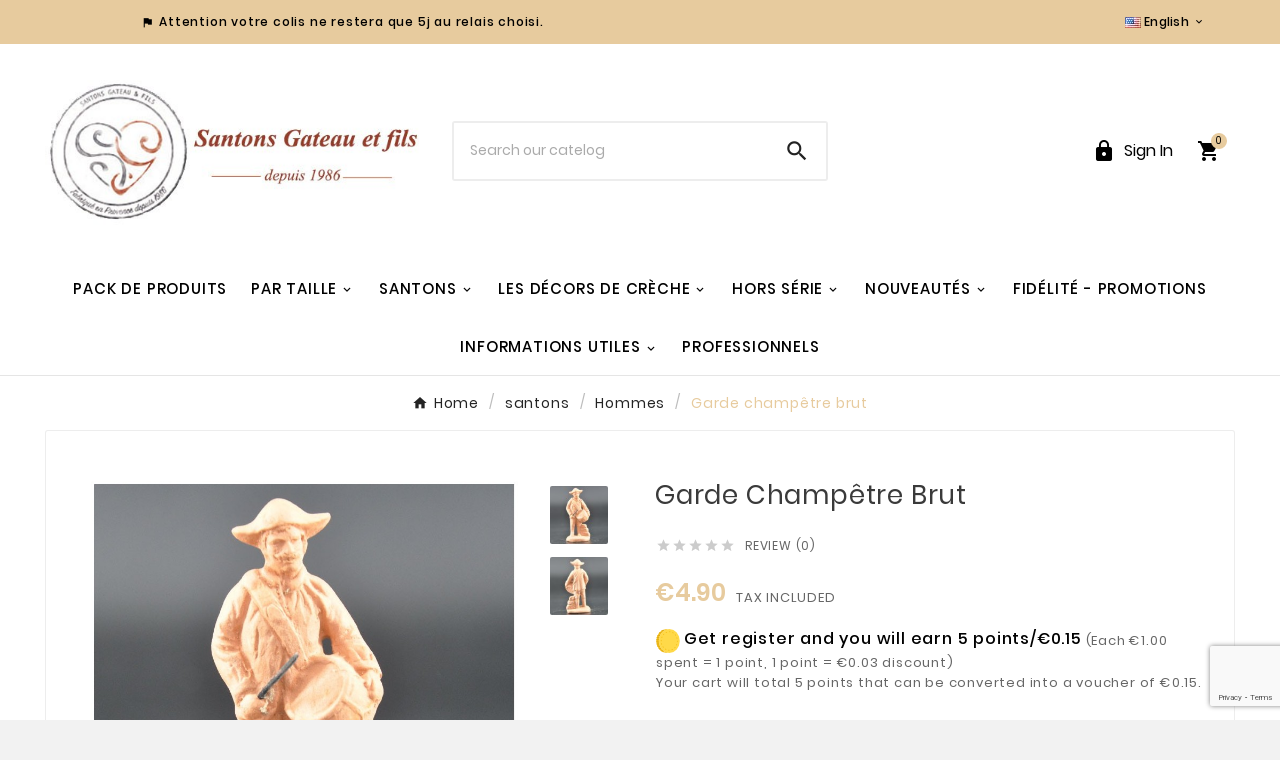

--- FILE ---
content_type: text/html; charset=utf-8
request_url: https://www.santon-provence.fr/en/hommes/468-garde-champetre.html
body_size: 16776
content:
<!doctype html><html lang="en"><head><meta charset="utf-8"><meta http-equiv="x-ua-compatible" content="ie=edge"><link rel="canonical" href="https://www.santon-provence.fr/en/hommes/468-garde-champetre.html"><script type="application/ld+json">
  {
    "@context": "https://schema.org",
    "@type": "Organization",
    "name" : "santon gateau et fils",
    "url" : "https://www.santon-provence.fr/en/",
    "logo": {
      "@type": "ImageObject",
      "url":"https://www.santon-provence.fr/img/logo-16547818481.jpg"
    }
  }
</script>

<script type="application/ld+json">
  {
    "@context": "https://schema.org",
    "@type": "WebPage",
    "isPartOf": {
      "@type": "WebSite",
      "url":  "https://www.santon-provence.fr/en/",
      "name": "santon gateau et fils"
    },
    "name": "Garde champêtre brut",
    "url":  "https://www.santon-provence.fr/en/hommes/468-garde-champetre.html"
  }
</script>


  <script type="application/ld+json">
    {
      "@context": "https://schema.org",
      "@type": "BreadcrumbList",
      "itemListElement": [
                      {
              "@type": "ListItem",
              "position": 1,
              "name": "Home",
              "item": "https://www.santon-provence.fr/en/"
              },                        {
              "@type": "ListItem",
              "position": 2,
              "name": "santons",
              "item": "https://www.santon-provence.fr/en/105-santons"
              },                        {
              "@type": "ListItem",
              "position": 3,
              "name": "Hommes",
              "item": "https://www.santon-provence.fr/en/14-hommes"
              },                        {
              "@type": "ListItem",
              "position": 4,
              "name": "Garde champêtre brut",
              "item": "https://www.santon-provence.fr/en/hommes/468-garde-champetre.html"
              }            ]
          }
  </script>
<script type="application/ld+json">
  {
    "@context": "https://schema.org/",
    "@type": "Product",
    "name": "Garde champêtre brut",
    "description": "",
    "category": "Hommes",
    "image" :"https://www.santon-provence.fr/1711-home_default/garde-champetre.jpg",    "sku": "BHOM 11F",
    "mpn": "BHOM 11F",
        "brand": {
      "@type": "Thing",
      "name": "santon gateau et fils"
    },              "weight": {
        "@context": "https://schema.org",
        "@type": "QuantitativeValue",
        "value": "0.080000",
        "unitCode": "kg"
      },                "offers": {
            "@type": "Offer",
            "priceCurrency": "EUR",
            "name": "Garde champêtre brut",
            "price": "4.9",
            "url": "https://www.santon-provence.fr/en/hommes/468-garde-champetre.html",
            "priceValidUntil": "2026-02-08",
                          "image": ["https://www.santon-provence.fr/1711-large_default/garde-champetre.jpg","https://www.santon-provence.fr/1712-large_default/garde-champetre.jpg"],
                        "sku": "BHOM 11F",
            "mpn": "BHOM 11F",
                                                "availability": "https://schema.org/InStock",
            "seller": {
              "@type": "Organization",
              "name": "santon gateau et fils"
            }
          }
                }
</script>

<title>Garde champêtre brut</title><meta name="description" content=""><meta name="keywords" content=""><link rel="canonical" href="https://www.santon-provence.fr/en/hommes/468-garde-champetre.html"><link rel="alternate" href="https://www.santon-provence.fr/fr/hommes/468-garde-champetre.html" hreflang="fr-fr"><link rel="alternate" href="https://www.santon-provence.fr/en/hommes/468-garde-champetre.html" hreflang="en-us"><link rel="alternate" href="https://www.santon-provence.fr/de/hommes/468-garde-champetre.html" hreflang="de-de"><meta property="og:title" content="Garde champêtre brut" /><meta property="og:description" content="" /><meta property="og:url" content="https://www.santon-provence.fr/en/hommes/468-garde-champetre.html" /><meta property="og:site_name" content="santon gateau et fils" /><meta name="viewport" content="width=device-width, initial-scale=1"><link rel="icon" type="image/vnd.microsoft.icon" href="https://www.santon-provence.fr/img/favicon-1.ico?1730181705"><link rel="shortcut icon" type="image/x-icon" href="https://www.santon-provence.fr/img/favicon-1.ico?1730181705"><link rel="stylesheet" href="https://www.santon-provence.fr/themes/v1_ceramic_42/assets/css/theme.css" type="text/css" media="all"><link rel="stylesheet" href="https://www.santon-provence.fr/modules/blockreassurance/views/dist/front.css" type="text/css" media="all"><link rel="stylesheet" href="https://www.santon-provence.fr/modules/ps_searchbar/ps_searchbar.css" type="text/css" media="all"><link rel="stylesheet" href="https://www.santon-provence.fr/modules/tvcmsblog/views/css/front.css" type="text/css" media="all"><link rel="stylesheet" href="https://www.santon-provence.fr/modules/tvcmsadvanceblock/views/css/front.css" type="text/css" media="all"><link rel="stylesheet" href="https://www.santon-provence.fr/modules/tvcmsblogdisplayposts/views/css/front.css" type="text/css" media="all"><link rel="stylesheet" href="https://www.santon-provence.fr/modules/tvcmsbrandlist/views/css/front.css" type="text/css" media="all"><link rel="stylesheet" href="https://www.santon-provence.fr/modules/tvcmscategorychainslider/views/css/front.css" type="text/css" media="all"><link rel="stylesheet" href="https://www.santon-provence.fr/modules/tvcmscategoryslider/views/css/front.css" type="text/css" media="all"><link rel="stylesheet" href="https://www.santon-provence.fr/modules/tvcmscookiesnotice/views/css/front.css" type="text/css" media="all"><link rel="stylesheet" href="https://www.santon-provence.fr/modules/tvcmscustomerservices/views/css/front.css" type="text/css" media="all"><link rel="stylesheet" href="https://www.santon-provence.fr/modules/tvcmscustomsetting/views/css/animation.css" type="text/css" media="all"><link rel="stylesheet" href="https://www.santon-provence.fr/modules/tvcmscustomsetting/views/css/back.css" type="text/css" media="all"><link rel="stylesheet" href="https://www.santon-provence.fr/modules/tvcmscustomsetting/views/css/slick-theme.min.css" type="text/css" media="all"><link rel="stylesheet" href="https://www.santon-provence.fr/modules/tvcmsmultibanner1/views/css/front.css" type="text/css" media="all"><link rel="stylesheet" href="https://www.santon-provence.fr/modules/tvcmsnewsletterpopup/views/css/front.css" type="text/css" media="all"><link rel="stylesheet" href="https://www.santon-provence.fr/modules/tvcmsproductcomments/views/css/front.css" type="text/css" media="all"><link rel="stylesheet" href="https://www.santon-provence.fr/modules/tvcmssearch/views/css/front.css" type="text/css" media="all"><link rel="stylesheet" href="https://www.santon-provence.fr/modules/tvcmssizechart/views/css/front.css" type="text/css" media="all"><link rel="stylesheet" href="https://www.santon-provence.fr/modules/tvcmsslider/views/css/front.css" type="text/css" media="all"><link rel="stylesheet" href="https://www.santon-provence.fr/modules/tvcmstestimonial/views/css/front.css" type="text/css" media="all"><link rel="stylesheet" href="https://www.santon-provence.fr/modules/tvcmsthemeoptions/views/css/jquery.minicolors.css" type="text/css" media="all"><link rel="stylesheet" href="https://www.santon-provence.fr/modules/tvcmsthemeoptions/views/css/bootstrap-toggle.min.css" type="text/css" media="all"><link rel="stylesheet" href="https://www.santon-provence.fr/modules/tvcmsthemeoptions/views/css/front.css" type="text/css" media="all"><link rel="stylesheet" href="https://www.santon-provence.fr/modules/tvcmswishlist/views/css/tvcmswishlist.css" type="text/css" media="all"><link rel="stylesheet" href="https://www.santon-provence.fr/modules/boxtalconnect//views/css/mapbox-gl.css" type="text/css" media="all"><link rel="stylesheet" href="https://www.santon-provence.fr/modules/boxtalconnect//views/css/parcel-point.css" type="text/css" media="all"><link rel="stylesheet" href="https://www.santon-provence.fr/modules/tvcmsofferbanner/views/css/front.css" type="text/css" media="all"><link rel="stylesheet" href="https://www.santon-provence.fr/modules/tvcmscategoryproduct/views/css/front.css" type="text/css" media="all"><link rel="stylesheet" href="https://www.santon-provence.fr/modules/tvcmsmegamenu/views/css/front.css" type="text/css" media="all"><link rel="stylesheet" href="https://www.santon-provence.fr/js/jquery/ui/themes/base/minified/jquery-ui.min.css" type="text/css" media="all"><link rel="stylesheet" href="https://www.santon-provence.fr/js/jquery/ui/themes/base/minified/jquery.ui.theme.min.css" type="text/css" media="all"><link rel="stylesheet" href="https://www.santon-provence.fr/js/jquery/plugins/fancybox/jquery.fancybox.css" type="text/css" media="all"><link rel="stylesheet" href="https://www.santon-provence.fr/modules/boxtalconnect//views/css/mapbox-gl.css" type="text/css" media="all"><link rel="stylesheet" href="https://www.santon-provence.fr/modules/boxtalconnect//views/css/parcel-point.css" type="text/css" media="all"><link rel="stylesheet" href="https://www.santon-provence.fr/modules/everblock/views/css/everblock.css" type="text/css" media="all"><link rel="stylesheet" href="https://www.santon-provence.fr/modules/tvcmsblog/views/css/tvcmsblog.css" type="text/css" media="all"><link rel="stylesheet" href="https://www.santon-provence.fr/themes/v1_ceramic_42/assets/css/custom.css" type="text/css" media="all"><script>var TVCMSCUSTOMSETTING_BOTTOM_OPTION = "0";var TVCMSCUSTOMSETTING_DARK_MODE_INPUT = "0";var TVCMSCUSTOMSETTING_HOVER_IMG = "0";var TVCMSCUSTOMSETTING_MAIN_MENU_STICKY = "1";var TVCMSCUSTOMSETTING_PRODUCT_PAGE_BOTTOM_STICKY_STATUS = "0";var TVCMSCUSTOMSETTING_VERTICAL_MENU_OPEN = "0";var TVCMSCUSTOMSETTING_WOW_JS = "0";var TVCMSCUSTOMSETTING_iso_code_country = false;var TVCMSFRONTSIDE_THEME_SETTING_SHOW = "0";var ajax_path = "https:\/\/www.santon-provence.fr\/modules\/tvcmsnewsletterpopup\/ajax.php";var baseDir = "https:\/\/www.santon-provence.fr\/";var evercontact_link = "https:\/\/www.santon-provence.fr\/en\/module\/everblock\/contact?token=00538c0ec66acb8571ebcb5ab620d0c9";var evermodal_link = "https:\/\/www.santon-provence.fr\/en\/module\/everblock\/modal?token=00538c0ec66acb8571ebcb5ab620d0c9";var getThemeOptionsLink = "https:\/\/www.santon-provence.fr\/en\/module\/tvcmsthemeoptions\/default";var gettvcmsbestsellerproductslink = "https:\/\/www.santon-provence.fr\/en\/module\/tvcmsbestsellerproducts\/default";var gettvcmscategoryproductlink = "https:\/\/www.santon-provence.fr\/en\/module\/tvcmscategoryproduct\/default";var gettvcmsfeaturedproductslink = "https:\/\/www.santon-provence.fr\/en\/module\/tvcmsfeaturedproducts\/default";var gettvcmsfooterproductlink = "https:\/\/www.santon-provence.fr\/en\/module\/tvcmsfooterproduct\/default";var gettvcmsmegamenulink = "https:\/\/www.santon-provence.fr\/en\/module\/tvcmsmegamenu\/default";var gettvcmsnewproductslink = "https:\/\/www.santon-provence.fr\/en\/module\/tvcmsnewproducts\/default";var gettvcmsspecialproductslink = "https:\/\/www.santon-provence.fr\/en\/module\/tvcmsspecialproducts\/default";var prestashop = {"cart":{"products":[],"totals":{"total":{"type":"total","label":"Total","amount":0,"value":"\u20ac0.00"},"total_including_tax":{"type":"total","label":"Total (tax incl.)","amount":0,"value":"\u20ac0.00"},"total_excluding_tax":{"type":"total","label":"Total (tax excl.)","amount":0,"value":"\u20ac0.00"}},"subtotals":{"products":{"type":"products","label":"Subtotal","amount":0,"value":"\u20ac0.00"},"discounts":null,"shipping":{"type":"shipping","label":"Shipping","amount":0,"value":""},"tax":{"type":"tax","label":"Included taxes","amount":0,"value":"\u20ac0.00"}},"products_count":0,"summary_string":"0 items","vouchers":{"allowed":1,"added":[]},"discounts":[],"minimalPurchase":0,"minimalPurchaseRequired":""},"currency":{"id":1,"name":"Euro","iso_code":"EUR","iso_code_num":"978","sign":"\u20ac"},"customer":{"lastname":null,"firstname":null,"email":null,"birthday":null,"newsletter":null,"newsletter_date_add":null,"optin":null,"website":null,"company":null,"siret":null,"ape":null,"is_logged":false,"gender":{"type":null,"name":null},"addresses":[]},"language":{"name":"English (United States)","iso_code":"en","locale":"en-US","language_code":"en-us","is_rtl":"0","date_format_lite":"m\/d\/Y","date_format_full":"m\/d\/Y H:i:s","id":2},"page":{"title":"","canonical":"https:\/\/www.santon-provence.fr\/en\/hommes\/468-garde-champetre.html","meta":{"title":"Garde champ\u00eatre brut","description":"","keywords":"","robots":"index"},"page_name":"product","body_classes":{"lang-en":true,"lang-rtl":false,"country-FR":true,"currency-EUR":true,"layout-full-width":true,"page-product":true,"tax-display-enabled":true,"product-id-468":true,"product-Garde champ\u00eatre brut":true,"product-id-category-14":true,"product-id-manufacturer-0":true,"product-id-supplier-0":true,"product-available-for-order":true},"admin_notifications":[]},"shop":{"name":"santon gateau et fils","logo":"https:\/\/www.santon-provence.fr\/img\/logo-16547818481.jpg","stores_icon":"","favicon":"https:\/\/www.santon-provence.fr\/img\/favicon-1.ico"},"urls":{"base_url":"https:\/\/www.santon-provence.fr\/","current_url":"https:\/\/www.santon-provence.fr\/en\/hommes\/468-garde-champetre.html","shop_domain_url":"https:\/\/www.santon-provence.fr","img_ps_url":"https:\/\/www.santon-provence.fr\/img\/","img_cat_url":"https:\/\/www.santon-provence.fr\/img\/c\/","img_lang_url":"https:\/\/www.santon-provence.fr\/img\/l\/","img_prod_url":"https:\/\/www.santon-provence.fr\/img\/p\/","img_manu_url":"https:\/\/www.santon-provence.fr\/img\/m\/","img_sup_url":"https:\/\/www.santon-provence.fr\/img\/su\/","img_ship_url":"https:\/\/www.santon-provence.fr\/img\/s\/","img_store_url":"https:\/\/www.santon-provence.fr\/img\/st\/","img_col_url":"https:\/\/www.santon-provence.fr\/img\/co\/","img_url":"https:\/\/www.santon-provence.fr\/themes\/v1_ceramic_42\/assets\/img\/","css_url":"https:\/\/www.santon-provence.fr\/themes\/v1_ceramic_42\/assets\/css\/","js_url":"https:\/\/www.santon-provence.fr\/themes\/v1_ceramic_42\/assets\/js\/","pic_url":"https:\/\/www.santon-provence.fr\/upload\/","pages":{"address":"https:\/\/www.santon-provence.fr\/en\/address","addresses":"https:\/\/www.santon-provence.fr\/en\/addresses","authentication":"https:\/\/www.santon-provence.fr\/en\/login","cart":"https:\/\/www.santon-provence.fr\/en\/cart","category":"https:\/\/www.santon-provence.fr\/en\/index.php?controller=category","cms":"https:\/\/www.santon-provence.fr\/en\/index.php?controller=cms","contact":"https:\/\/www.santon-provence.fr\/en\/contact-us","discount":"https:\/\/www.santon-provence.fr\/en\/discount","guest_tracking":"https:\/\/www.santon-provence.fr\/en\/guest-tracking","history":"https:\/\/www.santon-provence.fr\/en\/order-history","identity":"https:\/\/www.santon-provence.fr\/en\/identity","index":"https:\/\/www.santon-provence.fr\/en\/","my_account":"https:\/\/www.santon-provence.fr\/en\/my-account","order_confirmation":"https:\/\/www.santon-provence.fr\/en\/order-confirmation","order_detail":"https:\/\/www.santon-provence.fr\/en\/index.php?controller=order-detail","order_follow":"https:\/\/www.santon-provence.fr\/en\/order-follow","order":"https:\/\/www.santon-provence.fr\/en\/order","order_return":"https:\/\/www.santon-provence.fr\/en\/index.php?controller=order-return","order_slip":"https:\/\/www.santon-provence.fr\/en\/credit-slip","pagenotfound":"https:\/\/www.santon-provence.fr\/en\/page-not-found","password":"https:\/\/www.santon-provence.fr\/en\/password-recovery","pdf_invoice":"https:\/\/www.santon-provence.fr\/en\/index.php?controller=pdf-invoice","pdf_order_return":"https:\/\/www.santon-provence.fr\/en\/index.php?controller=pdf-order-return","pdf_order_slip":"https:\/\/www.santon-provence.fr\/en\/index.php?controller=pdf-order-slip","prices_drop":"https:\/\/www.santon-provence.fr\/en\/prices-drop","product":"https:\/\/www.santon-provence.fr\/en\/index.php?controller=product","search":"https:\/\/www.santon-provence.fr\/en\/search","sitemap":"https:\/\/www.santon-provence.fr\/en\/sitemap","stores":"https:\/\/www.santon-provence.fr\/en\/stores","supplier":"https:\/\/www.santon-provence.fr\/en\/supplier","register":"https:\/\/www.santon-provence.fr\/en\/login?create_account=1","order_login":"https:\/\/www.santon-provence.fr\/en\/order?login=1"},"alternative_langs":{"fr-fr":"https:\/\/www.santon-provence.fr\/fr\/hommes\/468-garde-champetre.html","en-us":"https:\/\/www.santon-provence.fr\/en\/hommes\/468-garde-champetre.html","de-de":"https:\/\/www.santon-provence.fr\/de\/hommes\/468-garde-champetre.html"},"theme_assets":"\/themes\/v1_ceramic_42\/assets\/","actions":{"logout":"https:\/\/www.santon-provence.fr\/en\/?mylogout="},"no_picture_image":{"bySize":{"side_product_default":{"url":"https:\/\/www.santon-provence.fr\/img\/p\/en-default-side_product_default.jpg","width":86,"height":86},"small_default":{"url":"https:\/\/www.santon-provence.fr\/img\/p\/en-default-small_default.jpg","width":98,"height":98},"cart_default":{"url":"https:\/\/www.santon-provence.fr\/img\/p\/en-default-cart_default.jpg","width":125,"height":125},"add_cart_def":{"url":"https:\/\/www.santon-provence.fr\/img\/p\/en-default-add_cart_def.jpg","width":200,"height":200},"sp_pd_main_img":{"url":"https:\/\/www.santon-provence.fr\/img\/p\/en-default-sp_pd_main_img.jpg","width":307,"height":307},"home_default":{"url":"https:\/\/www.santon-provence.fr\/img\/p\/en-default-home_default.jpg","width":323,"height":323},"medium_default":{"url":"https:\/\/www.santon-provence.fr\/img\/p\/en-default-medium_default.jpg","width":435,"height":435},"pd_custom":{"url":"https:\/\/www.santon-provence.fr\/img\/p\/en-default-pd_custom.jpg","width":452,"height":452},"pd4_def":{"url":"https:\/\/www.santon-provence.fr\/img\/p\/en-default-pd4_def.jpg","width":724,"height":724},"large_default":{"url":"https:\/\/www.santon-provence.fr\/img\/p\/en-default-large_default.jpg","width":800,"height":800}},"small":{"url":"https:\/\/www.santon-provence.fr\/img\/p\/en-default-side_product_default.jpg","width":86,"height":86},"medium":{"url":"https:\/\/www.santon-provence.fr\/img\/p\/en-default-home_default.jpg","width":323,"height":323},"large":{"url":"https:\/\/www.santon-provence.fr\/img\/p\/en-default-large_default.jpg","width":800,"height":800},"legend":""},"loyaltyeditpoints_ajax_controller":"https:\/\/www.santon-provence.fr\/en\/module\/loyaltyeditpoints\/ajax"},"configuration":{"display_taxes_label":true,"display_prices_tax_incl":true,"is_catalog":false,"show_prices":true,"opt_in":{"partner":true},"quantity_discount":{"type":"discount","label":"Unit discount"},"voucher_enabled":1,"return_enabled":0},"field_required":[],"breadcrumb":{"links":[{"title":"Home","url":"https:\/\/www.santon-provence.fr\/en\/"},{"title":"santons","url":"https:\/\/www.santon-provence.fr\/en\/105-santons"},{"title":"Hommes","url":"https:\/\/www.santon-provence.fr\/en\/14-hommes"},{"title":"Garde champ\u00eatre brut","url":"https:\/\/www.santon-provence.fr\/en\/hommes\/468-garde-champetre.html"}],"count":4},"link":{"protocol_link":"https:\/\/","protocol_content":"https:\/\/"},"time":1769221491,"static_token":"3e9b6163d99a9c553ab8b008e3285994","token":"6a5835eb074323cd971371f8b3bbfb1e","debug":false};var psemailsubscription_subscription = "https:\/\/www.santon-provence.fr\/en\/module\/ps_emailsubscription\/subscription";var psr_icon_color = "#996633";var static_token = "3e9b6163d99a9c553ab8b008e3285994";var tvcms_base_dir = "https:\/\/www.santon-provence.fr\/";var tvcms_setting = true;var tvthemename = "v1_ceramic_42";</script><script>
    var googlecaptchasitekey = "6Lc7U24gAAAAABtGiSqTnEShO3SL1RP1HFttbpy3";
</script>
<script>
  const bxTranslation = {"error":{"carrierNotFound":"Unable to find carrier","couldNotSelectPoint":"An error occurred during parcel point selection"},"text":{"openingHours":"Opening hours","chooseParcelPoint":"Choose this parcel point","closeMap":"Close map","closedLabel":"Closed     "},"day":{"MONDAY":"monday","TUESDAY":"tuesday","WEDNESDAY":"wednesday","THURSDAY":"thursday","FRIDAY":"friday","SATURDAY":"saturday","SUNDAY":"sunday"},"distance":"%s km away"};
  const bxMapUrl = "https://maps.boxtal.com/styles/boxtal/style.json?access_token=eyJhbGciOiJSUzI1NiIsInR5cCI6IkpXVCJ9.[base64].[base64]";
  const bxMapLogoImageUrl = "https://resource.boxtal.com/images/boxtal-maps.svg";
  const bxMapLogoHrefUrl = "https://www.boxtal.com";
  const bxAjaxUrl = "https://www.santon-provence.fr/en/module/boxtalconnect/ajax";
  bxToken = "3e9b6163d99a9c553ab8b008e3285994";
</script>
<!-- START OF DOOFINDER SCRIPT -->
  <script>
    const dfLayerOptions = {
      installationId: "e600630c-2ca1-4549-9934-d4d6ed4dc27d",
      zone: "eu1",
      language: "en-us",
      currency: "EUR"
    };
    (function (l, a, y, e, r, s) {
      r = l.createElement(a); r.onload = e; r.async = 1; r.src = y;
      s = l.getElementsByTagName(a)[0]; s.parentNode.insertBefore(r, s);
    })(document, 'script', 'https://cdn.doofinder.com/livelayer/1/js/loader.min.js', function () {
      doofinderLoader.load(dfLayerOptions);
    });

    document.addEventListener('doofinder.cart.add', function(event) {

      const checkIfCartItemHasVariation = (cartObject) => {
        return (cartObject.item_id === cartObject.grouping_id) ? false : true;
      }

      /**
      * Returns only ID from string
      */
      const sanitizeVariationID = (variationID) => {
        return variationID.replace(/\D/g, "")
      }

      doofinderManageCart({
        cartURL          : "https://www.santon-provence.fr/en/cart",  //required for prestashop 1.7, in previous versions it will be empty.
        cartToken        : "3e9b6163d99a9c553ab8b008e3285994",
        productID        : checkIfCartItemHasVariation(event.detail) ? event.detail.grouping_id : event.detail.item_id,
        customizationID  : checkIfCartItemHasVariation(event.detail) ? sanitizeVariationID(event.detail.item_id) : 0,   // If there are no combinations, the value will be 0
        cuantity         : event.detail.amount,
      });
    });
  </script>
<!-- END OF DOOFINDER SCRIPT -->
<!-- Module TvcmsInfiniteScroll for PRODUCTS --><link rel="dns-prefetch" href="https://www.santon-provence.fr" /><link rel="preconnect" href="https://www.santon-provence.fr" crossorigin/><link rel="preload" href="https://www.santon-provence.fr/themes/v1_ceramic_42/assets/css/570eb83859dc23dd0eec423a49e147fe.woff2" as="font" type="font/woff2" crossorigin /><link as="style" rel="stylesheet preload" type="text/css" href="https://www.santon-provence.fr/themes/v1_ceramic_42/assets/css/material-fonts.css" /><link as="style" rel="stylesheet preload" type="text/css" href="https://www.santon-provence.fr/themes/v1_ceramic_42/assets/css/poppins.css" /><link as="style" rel="stylesheet preload" type="text/css" href="https://www.santon-provence.fr/themes/v1_ceramic_42/assets/css/great-vibes.css" /><meta content="width=device-width, initial-scale=1" name="viewport"><meta property="og:type" content="product"><meta property="og:url" content="https://www.santon-provence.fr/en/hommes/468-garde-champetre.html"><meta property="og:title" content="Garde champêtre brut"><meta property="og:site_name" content="santon gateau et fils"><meta property="og:description" content=""><meta property="og:image" content="https://www.santon-provence.fr/1711-large_default/garde-champetre.jpg"><meta property="product:pretax_price:amount" content="4.083333"><meta property="product:pretax_price:currency" content="EUR"><meta property="product:price:amount" content="4.9"><meta property="product:price:currency" content="EUR"><meta property="product:weight:value" content="0.080000"><meta property="product:weight:units" content="kg"><link rel="stylesheet" type="text/css" href="https://www.santon-provence.fr/themes/v1_ceramic_42/assets/css//all_theme_custom_1_1.css"></link><!-- END THEME_CONTROL CUSTOM COLOR CSS --></head><body id="product" class="lang-en country-fr currency-eur layout-full-width page-product tax-display-enabled product-id-468 product-garde-champetre-brut product-id-category-14 product-id-manufacturer-0 product-id-supplier-0 product-available-for-order text1-dark  text2-light plici_shop_1 "  data-mouse-hover-img='0' data-menu-sticky='1'><main><div class="tv-main-div " ><header id="header"><div class="tvcmsdesktop-top-header-wrapper header-1" data-header-layout="1"><div class='container-fluid tvcmsdesktop-top-header'><div class="container tvcmsdesktop-top-wrapper"><div class='tvheader-offer-wrapper col-xl-6 col-lg-6 col-md-6 col-sm-12'><div class="tvheader-nav-offer-text"><i class='material-icons'>&#xe3a0;</i><p>Attention votre colis ne restera que 5j au relais choisi.</p></div></div><div class='tvheader-language-currency-wrapper col-xl-6 col-lg-6 col-md-6 col-sm-12'><div class="tvheader-language"><div id="tvcmsdesktop-language-selector" class="tvcms-header-language tvheader-language-wrapper"><div class="tvheader-language-btn-wrapper"><button class="btn-unstyle tv-language-btn"> <img class="lang-flag tv-img-responsive" src="https://www.santon-provence.fr/img/l/2.jpg" alt="English" height="11px" width="16px" /> <span class="tv-language-span">English</span><i class="material-icons expand-more">&#xe313;</i></button><ul class="tv-language-dropdown tv-dropdown"><li > <a href="https://www.santon-provence.fr/fr/hommes/468-garde-champetre.html" title='Français'> <img class="lang-flag tv-img-responsive" src="https://www.santon-provence.fr/img/l/1.jpg" alt="Français" height="11px" width="16px" /> <span>Français</span></a></li><li class="current" > <a href="https://www.santon-provence.fr/en/hommes/468-garde-champetre.html" title='English'> <img class="lang-flag tv-img-responsive" src="https://www.santon-provence.fr/img/l/2.jpg" alt="English" height="11px" width="16px" /> <span>English</span></a></li><li > <a href="https://www.santon-provence.fr/de/hommes/468-garde-champetre.html" title='Deutsch'> <img class="lang-flag tv-img-responsive" src="https://www.santon-provence.fr/img/l/4.jpg" alt="Deutsch" height="11px" width="16px" /> <span>Deutsch</span></a></li></ul></div></div></div><div class="tvheader-currency"></div></div></div></div><div class='container-fluid tvcmsdesktop-top-second hidden-md-down'><div class="container"><div class="row tvcmsdesktop-top-header-box"><div class='col-lg-4 col-md-4 col-xl-4 col-sm-12 tvcms-header-logo-wrapper'><div class="hidden-sm-down tvcms-header-logo" id="tvcmsdesktop-logo"><div class="tv-header-logo"><a href="https://www.santon-provence.fr/"><img class="logo img-responsive" src="https://www.santon-provence.fr/img/logo-16547818481.jpg" alt="santon gateau et fils" loading="lazy" height="35" width="201"></a></div></div></div><div class="col-lg-4 col-md-4 col-xl-4 col-sm-12 tvcmsheader-search"><div class='tvcmssearch-wrapper' id="_desktop_search">    <div class="search-widget tvcmsheader-search" data-search-controller-url="//www.santon-provence.fr/en/search"><div class="tvsearch-top-wrapper"><div class="tvheader-sarch-display"><div class="tvheader-search-display-icon"><div class="tvsearch-open"><i class='material-icons'>&#xe8b6;</i></div><div class="tvsearch-close"><i class='material-icons'>&#xe5cd;</i></div></div></div><div class="tvsearch-header-display-wrappper tvsearch-header-display-full"><form method="get" action="//www.santon-provence.fr/en/search"><input type="hidden" name="controller" value="search" /><div class="tvheader-top-search"><div class="tvheader-top-search-wrapper-info-box"><input type="text" name="s" class='tvcmssearch-words' placeholder="Search our catelog" aria-label="Search" autocomplete="off" /></div></div><div class="tvheader-top-search-wrapper"><button type="submit" class="tvheader-search-btn" aria-label="Search"><i class='material-icons'>&#xe8b6;</i></button></div></form><div class='tvsearch-result'></div></div></div></div></div></div><div class="col-lg-4 col-md-4 col-xl-4 col-sm-12 tvcmsheader-nav-right"><div class="tv-contact-account-cart-wrapper"><div id='tvcmsdesktop-account-button'><div class="tv-header-account tv-account-wrapper tvcms-header-myaccount"><button class="btn-unstyle tv-myaccount-btn tv-myaccount-btn-desktop" name="User Icon" aria-label="User Icon"><i class='material-icons'>&#xe897;</i><span>Sign In</span></button><ul class="dropdown-menu tv-account-dropdown tv-dropdown"><li><div id="tvcmsdesktop-user-info" class="tvcms-header-sign user-info tvheader-sign"><a href="https://www.santon-provence.fr/en/my-account" class="tvhedaer-sign-btn" title="Log into your customer account" rel="nofollow"><i class="material-icons">&#xe7fd;</i><span class="tvhedaer-sign-span">Sign in</span></a></div></li><li class="ttvcms-wishlist-icon"><script>var wishlistProductsIds='';var baseDir ='https://www.santon-provence.fr/';var static_token='3e9b6163d99a9c553ab8b008e3285994';var isLogged ='0';var loggin_required='You must be logged in to manage your wishlist.';var added_to_wishlist ='The product was successfully added to your wishlist.';var mywishlist_url='https://www.santon-provence.fr/en/module/tvcmswishlist/mywishlist';var isLoggedWishlist=false;</script><div id="_desktop_wishtlistTop" class="pull-right tvcmsdesktop-view-wishlist"><a class="wishtlist_top tvdesktop-wishlist" href="https://www.santon-provence.fr/en/module/tvcmswishlist/mywishlist"><div class="tvwishlist-icon"><i class='material-icons'>&#xe87e;</i></div><div class="tvwishlist-name"><span>Wishlist </span><span class="cart-wishlist-number tvwishlist-number"><span>(</span>0<span>)</span></span></div></a></div>
</li><li class="tvheader-compare "></li><li class="tvheader-language hidden-lg-up"></li><li class="tvheader-currency hidden-lg-up"></li></ul></div></div><div id="_desktop_cart_manage" class="tvcms-header-cart"><div id="_desktop_cart"><div class="blockcart cart-preview inactive tv-header-cart" data-refresh-url="//www.santon-provence.fr/en/module/ps_shoppingcart/ajax"><div class="tvheader-cart-wrapper "><div class='tvheader-cart-btn-wrapper'><a rel="nofollow" href="JavaScript:void(0);" data-url='//www.santon-provence.fr/en/cart?action=show' title='Cart'><div class="tvcart-icon-text-wrapper"><div class="tv-cart-icon tvheader-right-icon tv-cart-icon-main"><i class="material-icons shopping-cart">&#xe8cc;</i></div><div class="tv-cart-cart-inner"><span class="cart-products-count">0</span></div></div></a></div><div class="ttvcmscart-show-dropdown-right"><div class="ttvcart-no-product"><div class="ttvcart-close-title-count tdclose-btn-wrap"><button class="ttvclose-cart"></button><div class="ttvcart-top-title"><h4>Shopping Cart</h4></div><div class="ttvcart-counter"><span class="ttvcart-products-count">0</span></div></div></div></div><!-- Start DropDown header cart --></div></div></div>
</div></div></div></div></div></div><div class="tvcms-header-menu-offer-wrapper tvcmsheader-sticky"><div class="position-static tvcms-header-menu"><div class='tvcmsmain-menu-wrapper container'><div id='tvdesktop-megamenu'><div class="container_tv_megamenu"><div id="tv-menu-horizontal" class="tv-menu-horizontal clearfix"><ul class="menu-content"><li class="tvmega-menu-title">Mega Menu</li><li class="level-1 "><a href="https://www.santon-provence.fr/en/110-pack-de-produits"><span>Pack de produits</span></a><span class="icon-drop-mobile"></span></li><li class="level-1  parent"><a href="#"><span>par taille</span></a><span class="icon-drop-mobile"></span></li><li class="level-1 parent "><a href="https://www.santon-provence.fr/en/105-santons"><span>santons</span></a></li><li class="level-1 parent "><a href="https://www.santon-provence.fr/en/19-les-decors-de-creche"><span>Les décors de crèche</span></a></li><li class="level-1 parent "><a href="https://www.santon-provence.fr/en/53-hors-serie"><span>Hors série</span></a></li><li class="level-1  parent"><a href="#"><span>nouveautés</span></a><span class="icon-drop-mobile"></span></li><li class="level-1 "><a href="https://www.santon-provence.fr/fr/content/14-fidelite-promotions"><span>fidélité - promotions</span></a><span class="icon-drop-mobile"></span></li><li class="level-1  parent"><a href="#"><span>Informations utiles</span></a><span class="icon-drop-mobile"></span></li><li class="level-1 "><a href="http://pro.santon-provence.fr/"><span>Professionnels</span></a><span class="icon-drop-mobile"></span></li></ul></div></div></div></div><div class="tvcmsdesktop-contact tvforce-hide"><div id="_desktop_contact_link" class=""><div id="contact-link"><a href="tel:SAV : 06.87.60.40.27 "><i class='material-icons'>&#xe0b0;</i><span class="tvcall-on"> Phone No : </span><span>SAV : 06.87.60.40.27 </span></a></div></div></div></div></div></div>    <div id='tvcms-mobile-view-header' class="hidden-lg-up tvheader-mobile-layout mh2 mobile-header-2" data-header-mobile-layout="2"><div class="tvcmsmobile-top-wrapper"><div class='tvmobileheader-offer-wrapper col-sm-12'><div class="tvheader-nav-offer-text"><i class='material-icons'>&#xe3a0;</i><p>Attention votre colis ne restera que 5j au relais choisi.</p></div></div></div><div class="tvcmsheader-sticky"><div class='tvcmsmobile-header-search-logo-wrapper '><div class="tvcmsmobile-header-menu col-md-1 col-sm-1"><div class="tvmobile-sliderbar-btn"><a href="Javascript:void(0);" title=""><i class='material-icons'>&#xe5d2;</i></a></div><div class="tvmobile-slidebar"><div class="tvmobile-dropdown-close"><a href="Javascript:void(0);"><i class='material-icons'>&#xe14c;</i></a></div><div id='tvmobile-megamenu'></div><div class="tvcmsmobile-contact"></div><div id='tvmobile-lang'></div><div id='tvmobile-curr'></div></div><div class="modal-backdrop-menu"></div></div><div class="tvcmsmobile-header-logo-right-wrapper col-md-7 col-sm-7"><div id='tvcmsmobile-header-logo'></div></div><div class="tvcmsmobile-header-search col-md-4 col-sm-4"><div class="tvmobile-search-icon"><div class="tvheader-sarch-display"><div class="tvheader-search-display-icon"><div class="tvsearch-open"><i class="material-icons">&#xe8b6;</i></div><div class="tvsearch-close"><i class='material-icons'>&#xe5cd;</i></div></div></div></div><div id="tvcmsmobile-account-button"></div><div id="tvmobile-cart"></div></div></div><div id="tvcmsmobile-search"></div></div></div></header><aside id="notifications"><div class="container"></div></aside><div id="wrapper"><div id="wrappertop"></div><div class=" container  tv-left-layout"><nav data-depth="4" class="breadcrumb"><ol itemscope itemtype="http://schema.org/BreadcrumbList"><li itemprop="itemListElement" itemscope itemtype="http://schema.org/ListItem"><a itemprop="item" href="https://www.santon-provence.fr/en/"><span itemprop="name">Home</span></a><meta itemprop="position" content="1"></li><li itemprop="itemListElement" itemscope itemtype="http://schema.org/ListItem"><a itemprop="item" href="https://www.santon-provence.fr/en/105-santons"><span itemprop="name">santons</span></a><meta itemprop="position" content="2"></li><li itemprop="itemListElement" itemscope itemtype="http://schema.org/ListItem"><a itemprop="item" href="https://www.santon-provence.fr/en/14-hommes"><span itemprop="name">Hommes</span></a><meta itemprop="position" content="3"></li><li itemprop="itemListElement" itemscope itemtype="http://schema.org/ListItem"><a itemprop="item" href="https://www.santon-provence.fr/en/hommes/468-garde-champetre.html"><span itemprop="name">Garde champêtre brut</span></a><meta itemprop="position" content="4"></li></ol></nav><div class="row"><div id="content-wrapper" class="col-sm-12"><div id="main" itemscope itemtype="https://schema.org/Product"><meta itemprop="url" content="https://www.santon-provence.fr/en/hommes/468-garde-champetre.html"><div class="tvproduct-page-wrapper"><div class="tvprduct-image-info-wrapper clearfix row product-1" data-product-layout="1">    <div class="col-md-6 tv-product-page-image"><div class="page-contents product-1" id="content"><div class="images-container"><div class="product-cover col-xl-10 col-sm-9"><div class="tvproduct-image-slider"><ul class="tvproduct-flags tvproduct-online-new-wrapper"></ul><ul class="tvproduct-flags tvproduct-sale-pack-wrapper"></ul><img class="js-qv-product-cover" src="https://www.santon-provence.fr/1711-large_default/garde-champetre.jpg" height="800" width="800" alt="Garde champêtre brut" title="Garde champêtre brut" itemprop="image" loading="lazy"><div class="layer" data-toggle="modal" data-target="#product-modal"><i class='material-icons'>&#xe3c2;</i></div></div></div><div class="tvvertical-slider col-xl-2 col-sm-3"><div class="product-images"><div class="tvcmsVerticalSlider item"><picture><source srcset="https://www.santon-provence.fr/1711-medium_default/garde-champetre.jpg" media="(max-width: 768px)"><img src="https://www.santon-provence.fr/1711-side_product_default/garde-champetre.jpg" class="thumb js-thumb  selected " data-image-medium-src="https://www.santon-provence.fr/1711-medium_default/garde-champetre.jpg" data-image-large-src="https://www.santon-provence.fr/1711-large_default/garde-champetre.jpg" alt="Garde champêtre brut" title="Garde champêtre brut" itemprop="image" height="86" width="86" loading="lazy"></picture></div><div class="tvcmsVerticalSlider item"><picture><source srcset="https://www.santon-provence.fr/1712-medium_default/garde-champetre.jpg" media="(max-width: 768px)"><img src="https://www.santon-provence.fr/1712-side_product_default/garde-champetre.jpg" class="thumb js-thumb " data-image-medium-src="https://www.santon-provence.fr/1712-medium_default/garde-champetre.jpg" data-image-large-src="https://www.santon-provence.fr/1712-large_default/garde-champetre.jpg" alt="Garde champêtre brut" title="Garde champêtre brut" itemprop="image" height="86" width="86" loading="lazy"></picture></div></div><div class="arrows js-arrowsxx"><i class="tvvertical-slider-next material-icons arrow-up js-arrow-up">&#xE316;</i><i class="tvvertical-slider-pre material-icons arrow-down js-arrow-down">&#xE313;</i></div></div></div></div></div><div class="col-md-6 tv-product-page-content"><div class="tvproduct-title-brandimage" itemprop="itemReviewed" itemscope itemtype="http://schema.org/Thing"><h1 class="h1" itemprop="name">Garde champêtre brut</h1><div class="tvcms-product-brand-logo"></div></div><div class="tvall-product-star-icon"><div class="star_content"><div class="star"><i class='material-icons'>&#xe838;</i> </div><div class="star"><i class='material-icons'>&#xe838;</i> </div><div class="star"><i class='material-icons'>&#xe838;</i> </div><div class="star"><i class='material-icons'>&#xe838;</i> </div><div class="star"><i class='material-icons'>&#xe838;</i> </div></div><div class='tvall-product-review'>Review (0)</div></div><div class="product-prices"><div class="product-price h5 " itemprop="offers" itemscope itemtype="https://schema.org/Offer"><link itemprop="availability" href="https://schema.org/InStock" /><meta itemprop="priceCurrency" content="EUR"><div class="current-price"><span class="price" itemprop="price" content="4.9">€4.90</span></div><div class="tvproduct-tax-label">Tax Included</div></div><div class="tax-shipping-delivery-label"><span></span>                    <div class="loyalty-block loyalty-block-product">
        <div class="alert alert-loyalty">
                                                <img src="/modules/loyaltyeditpoints/views/img/coin.png" alt=">Get register and you will earn 5 points/€0.15" title=">Get register and you will earn 5 points/€0.15" /> <span class="h6">Get register and you will earn 5 points/€0.15</span>
                                        <span>(Each €1.00 spent = 1 point, 1 point = €0.03 discount)</span><br/>
            <span>Your cart will total 5 points that can be converted into a voucher of €0.15.</span>
        </div>
    </div>
</div></div><span id="product-availability"><i class="material-icons rtl-no-flip product-available">&#xE5CA;</i>In Stock</span><div class="product-information tvproduct-special-desc"><div class="product-actions"><form action="https://www.santon-provence.fr/en/cart" method="post" id="add-to-cart-or-refresh"><input type="hidden" name="token" value="3e9b6163d99a9c553ab8b008e3285994"><input type="hidden" name="id_product" value="468" id="product_page_product_id"><input type="hidden" name="id_customization" value="0" id="product_customization_id"><div class="product-add-to-cart"><div class="product-quantity"><span class="control-label">Quantity : </span><div class="qty"><input type="text" name="qty" id="quantity_wanted" value="1" class="input-group" min="1" aria-label="Quantity"></div></div><div class='tvwishlist-compare-wrapper-page add tv-product-page-add-to-cart-wrapper'><div class="tvcart-btn-model"><button class="tvall-inner-btn add-to-cart " data-button-action="add-to-cart" type="submit" > <i class="material-icons shopping-cart">&#xE547;</i><span>Add to cart</span></button></div><div class="tvproduct-wishlist-compare"><div class="tvproduct-wishlist"><input type="hidden" class="wishlist_prod_id" value="468"><a href="#" class="tvquick-view-popup-wishlist wishlist_button" onclick="WishlistCart('wishlist_block_list', 'add', '468', $('#idCombination').val(), 1, 1); return false;" rel="nofollow" data-toggle="tvtooltip" data-placement="top" data-html="true" title="Add To Wishlist"><div class="panel-product-line panel-product-actions tvproduct-wishlist-icon"><i class='material-icons'>&#xe87e;</i></div></a></div></div><div class="tvproduct-stock-social"><div class="product-additional-info"><div class="social-icon"><ul><li class="facebook icon-black"><a href="https://www.facebook.com/sharer.php?u=https%3A%2F%2Fwww.santon-provence.fr%2Fen%2Fhommes%2F468-garde-champetre.html" class="text-hide" title="Facebook" rel="noreferrer">Facebook</a></li><li class="twitter icon-black"><a href="https://twitter.com/intent/tweet?text=Garde+champ%C3%AAtre+brut%20https%3A%2F%2Fwww.santon-provence.fr%2Fen%2Fhommes%2F468-garde-champetre.html" class="text-hide" title="Twitter" rel="noreferrer">Twitter</a></li><li class="pinterest icon-black"><a href="https://www.pinterest.com/pin/create/button/?media=https%3A%2F%2Fwww.santon-provence.fr%2F1711%2Fgarde-champetre.jpg&amp;url=https%3A%2F%2Fwww.santon-provence.fr%2Fen%2Fhommes%2F468-garde-champetre.html" class="text-hide" title="Pinterest" rel="noreferrer">Pinterest</a></li></ul></div></div></div></div></div><div class="tvproduct-size-custom"><a class="open-comment-form btn btn-unstyle" href="#new_comment_form"><i class="tvcustom-icons"></i><span>Write your review</span></a><div id="tvcmssizechart-popup" class="cms-description"></div></div></form></div></div><div id="block-reassurance"><ul><li><div class="block-reassurance-item"  style="cursor:pointer;" onclick="window.open('https://www.santon-provence.fr/en/content/5-paiement-securise')"><img class="svg" src="/modules/blockreassurance/views/img/img_perso/systempay.jpg" alt="Security policy" height="25px" width="25px" loading="lazy"><span class="block-title" style="color:#000000;">Security policy</span><span style="color:#000000;">(edit with the Customer Reassurance module)</span></div></li><li><div class="block-reassurance-item"  style="cursor:pointer;" onclick="window.open('https://www.santon-provence.fr/en/content/31-aeu-legal-shipping-and-payment')"><img class="svg" src="/modules/blockreassurance/views/img/reassurance/pack2/carrier.svg" alt="Delivery policy" height="25px" width="25px" loading="lazy"><span class="block-title" style="color:#000000;">Delivery policy</span><span style="color:#000000;">(edit with the Customer Reassurance module)</span></div></li><li><div class="block-reassurance-item"  style="cursor:pointer;" onclick="window.open('https://www.santon-provence.fr/en/content/6-conditions-generales-de-vente')"><img src="/modules/blockreassurance/views/img/img_perso/images.jpeg" alt="Return policy" height="25px" width="25px" loading="lazy"><span class="block-title" style="color:#000000;">Return policy</span><span style="color:#000000;">(edit with the Customer Reassurance module)</span></div></li></ul><div class="clearfix"></div></div>
</div></div><div class="tabs tvproduct-description-tab clearfix"><ul class="nav nav-tabs" role="tablist"><li class="nav-item" role="presentation"><a class="nav-link active" data-toggle="tab" href="#product-details" role="tab" aria-controls="product-details"  aria-selected="true" > Product Details </a></li><li class="nav-item" role="presentation"><a class="nav-link" role="presentation" data-toggle="tab" href="#tvcmsproductCommentsBlock" aria-controls="tvcmsproductCommentsBlock">Reviews</a></li></ul><div class="tab-content clearfix" id="tab-content"><div class="tab-pane fade in " id="description" role="tabpanel"><div class="product-description cms-description"></div></div><div class="tab-pane fade in active"id="product-details"data-product="{&quot;id_shop_default&quot;:&quot;3&quot;,&quot;id_manufacturer&quot;:&quot;0&quot;,&quot;id_supplier&quot;:&quot;0&quot;,&quot;reference&quot;:&quot;BHOM 11F&quot;,&quot;is_virtual&quot;:&quot;0&quot;,&quot;delivery_in_stock&quot;:&quot;&quot;,&quot;delivery_out_stock&quot;:&quot;&quot;,&quot;id_category_default&quot;:&quot;14&quot;,&quot;on_sale&quot;:&quot;0&quot;,&quot;online_only&quot;:&quot;0&quot;,&quot;ecotax&quot;:0,&quot;minimal_quantity&quot;:&quot;1&quot;,&quot;low_stock_threshold&quot;:null,&quot;low_stock_alert&quot;:&quot;0&quot;,&quot;price&quot;:&quot;\u20ac4.90&quot;,&quot;unity&quot;:&quot;&quot;,&quot;unit_price_ratio&quot;:&quot;0.000000&quot;,&quot;additional_shipping_cost&quot;:&quot;0.000000&quot;,&quot;customizable&quot;:&quot;0&quot;,&quot;text_fields&quot;:&quot;0&quot;,&quot;uploadable_files&quot;:&quot;0&quot;,&quot;redirect_type&quot;:&quot;404&quot;,&quot;id_type_redirected&quot;:&quot;0&quot;,&quot;available_for_order&quot;:&quot;1&quot;,&quot;available_date&quot;:&quot;0000-00-00&quot;,&quot;show_condition&quot;:&quot;0&quot;,&quot;condition&quot;:&quot;new&quot;,&quot;show_price&quot;:&quot;1&quot;,&quot;indexed&quot;:&quot;0&quot;,&quot;visibility&quot;:&quot;both&quot;,&quot;cache_default_attribute&quot;:&quot;0&quot;,&quot;advanced_stock_management&quot;:&quot;0&quot;,&quot;date_add&quot;:&quot;2019-01-22 16:38:41&quot;,&quot;date_upd&quot;:&quot;2026-01-09 10:50:52&quot;,&quot;pack_stock_type&quot;:&quot;3&quot;,&quot;meta_description&quot;:&quot;&quot;,&quot;meta_keywords&quot;:&quot;&quot;,&quot;meta_title&quot;:&quot;&quot;,&quot;link_rewrite&quot;:&quot;garde-champetre&quot;,&quot;name&quot;:&quot;Garde champ\u00eatre brut&quot;,&quot;description&quot;:&quot;&quot;,&quot;description_short&quot;:&quot;&quot;,&quot;available_now&quot;:&quot;&quot;,&quot;available_later&quot;:&quot;&quot;,&quot;id&quot;:468,&quot;id_product&quot;:468,&quot;out_of_stock&quot;:0,&quot;new&quot;:0,&quot;id_product_attribute&quot;:0,&quot;quantity_wanted&quot;:1,&quot;extraContent&quot;:[],&quot;allow_oosp&quot;:0,&quot;category&quot;:&quot;hommes&quot;,&quot;category_name&quot;:&quot;Hommes&quot;,&quot;link&quot;:&quot;https:\/\/www.santon-provence.fr\/en\/hommes\/468-garde-champetre.html&quot;,&quot;attribute_price&quot;:0,&quot;price_tax_exc&quot;:4.083333,&quot;price_without_reduction&quot;:4.9,&quot;reduction&quot;:0,&quot;specific_prices&quot;:[],&quot;quantity&quot;:5,&quot;quantity_all_versions&quot;:5,&quot;id_image&quot;:&quot;en-default&quot;,&quot;features&quot;:[{&quot;name&quot;:&quot;Weight&quot;,&quot;value&quot;:&quot;0.08&quot;,&quot;id_feature&quot;:&quot;4&quot;,&quot;position&quot;:&quot;3&quot;},{&quot;name&quot;:&quot;fabriqu\u00e9&quot;,&quot;value&quot;:&quot;en provence, peint \u00e0 la main &quot;,&quot;id_feature&quot;:&quot;8&quot;,&quot;position&quot;:&quot;7&quot;}],&quot;attachments&quot;:[],&quot;virtual&quot;:0,&quot;pack&quot;:0,&quot;packItems&quot;:[],&quot;nopackprice&quot;:0,&quot;customization_required&quot;:false,&quot;rate&quot;:20,&quot;tax_name&quot;:&quot;TVA FR 20%&quot;,&quot;ecotax_rate&quot;:0,&quot;unit_price&quot;:&quot;&quot;,&quot;customizations&quot;:{&quot;fields&quot;:[]},&quot;id_customization&quot;:0,&quot;is_customizable&quot;:false,&quot;show_quantities&quot;:false,&quot;quantity_label&quot;:&quot;Items&quot;,&quot;quantity_discounts&quot;:[],&quot;customer_group_discount&quot;:0,&quot;images&quot;:[{&quot;bySize&quot;:{&quot;side_product_default&quot;:{&quot;url&quot;:&quot;https:\/\/www.santon-provence.fr\/1711-side_product_default\/garde-champetre.jpg&quot;,&quot;width&quot;:86,&quot;height&quot;:86},&quot;small_default&quot;:{&quot;url&quot;:&quot;https:\/\/www.santon-provence.fr\/1711-small_default\/garde-champetre.jpg&quot;,&quot;width&quot;:98,&quot;height&quot;:98},&quot;cart_default&quot;:{&quot;url&quot;:&quot;https:\/\/www.santon-provence.fr\/1711-cart_default\/garde-champetre.jpg&quot;,&quot;width&quot;:125,&quot;height&quot;:125},&quot;add_cart_def&quot;:{&quot;url&quot;:&quot;https:\/\/www.santon-provence.fr\/1711-add_cart_def\/garde-champetre.jpg&quot;,&quot;width&quot;:200,&quot;height&quot;:200},&quot;sp_pd_main_img&quot;:{&quot;url&quot;:&quot;https:\/\/www.santon-provence.fr\/1711-sp_pd_main_img\/garde-champetre.jpg&quot;,&quot;width&quot;:307,&quot;height&quot;:307},&quot;home_default&quot;:{&quot;url&quot;:&quot;https:\/\/www.santon-provence.fr\/1711-home_default\/garde-champetre.jpg&quot;,&quot;width&quot;:323,&quot;height&quot;:323},&quot;medium_default&quot;:{&quot;url&quot;:&quot;https:\/\/www.santon-provence.fr\/1711-medium_default\/garde-champetre.jpg&quot;,&quot;width&quot;:435,&quot;height&quot;:435},&quot;pd_custom&quot;:{&quot;url&quot;:&quot;https:\/\/www.santon-provence.fr\/1711-pd_custom\/garde-champetre.jpg&quot;,&quot;width&quot;:452,&quot;height&quot;:452},&quot;pd4_def&quot;:{&quot;url&quot;:&quot;https:\/\/www.santon-provence.fr\/1711-pd4_def\/garde-champetre.jpg&quot;,&quot;width&quot;:724,&quot;height&quot;:724},&quot;large_default&quot;:{&quot;url&quot;:&quot;https:\/\/www.santon-provence.fr\/1711-large_default\/garde-champetre.jpg&quot;,&quot;width&quot;:800,&quot;height&quot;:800}},&quot;small&quot;:{&quot;url&quot;:&quot;https:\/\/www.santon-provence.fr\/1711-side_product_default\/garde-champetre.jpg&quot;,&quot;width&quot;:86,&quot;height&quot;:86},&quot;medium&quot;:{&quot;url&quot;:&quot;https:\/\/www.santon-provence.fr\/1711-home_default\/garde-champetre.jpg&quot;,&quot;width&quot;:323,&quot;height&quot;:323},&quot;large&quot;:{&quot;url&quot;:&quot;https:\/\/www.santon-provence.fr\/1711-large_default\/garde-champetre.jpg&quot;,&quot;width&quot;:800,&quot;height&quot;:800},&quot;legend&quot;:&quot;Garde champ\u00eatre&quot;,&quot;id_image&quot;:&quot;1711&quot;,&quot;cover&quot;:&quot;1&quot;,&quot;position&quot;:&quot;2&quot;,&quot;associatedVariants&quot;:[]},{&quot;bySize&quot;:{&quot;side_product_default&quot;:{&quot;url&quot;:&quot;https:\/\/www.santon-provence.fr\/1712-side_product_default\/garde-champetre.jpg&quot;,&quot;width&quot;:86,&quot;height&quot;:86},&quot;small_default&quot;:{&quot;url&quot;:&quot;https:\/\/www.santon-provence.fr\/1712-small_default\/garde-champetre.jpg&quot;,&quot;width&quot;:98,&quot;height&quot;:98},&quot;cart_default&quot;:{&quot;url&quot;:&quot;https:\/\/www.santon-provence.fr\/1712-cart_default\/garde-champetre.jpg&quot;,&quot;width&quot;:125,&quot;height&quot;:125},&quot;add_cart_def&quot;:{&quot;url&quot;:&quot;https:\/\/www.santon-provence.fr\/1712-add_cart_def\/garde-champetre.jpg&quot;,&quot;width&quot;:200,&quot;height&quot;:200},&quot;sp_pd_main_img&quot;:{&quot;url&quot;:&quot;https:\/\/www.santon-provence.fr\/1712-sp_pd_main_img\/garde-champetre.jpg&quot;,&quot;width&quot;:307,&quot;height&quot;:307},&quot;home_default&quot;:{&quot;url&quot;:&quot;https:\/\/www.santon-provence.fr\/1712-home_default\/garde-champetre.jpg&quot;,&quot;width&quot;:323,&quot;height&quot;:323},&quot;medium_default&quot;:{&quot;url&quot;:&quot;https:\/\/www.santon-provence.fr\/1712-medium_default\/garde-champetre.jpg&quot;,&quot;width&quot;:435,&quot;height&quot;:435},&quot;pd_custom&quot;:{&quot;url&quot;:&quot;https:\/\/www.santon-provence.fr\/1712-pd_custom\/garde-champetre.jpg&quot;,&quot;width&quot;:452,&quot;height&quot;:452},&quot;pd4_def&quot;:{&quot;url&quot;:&quot;https:\/\/www.santon-provence.fr\/1712-pd4_def\/garde-champetre.jpg&quot;,&quot;width&quot;:724,&quot;height&quot;:724},&quot;large_default&quot;:{&quot;url&quot;:&quot;https:\/\/www.santon-provence.fr\/1712-large_default\/garde-champetre.jpg&quot;,&quot;width&quot;:800,&quot;height&quot;:800}},&quot;small&quot;:{&quot;url&quot;:&quot;https:\/\/www.santon-provence.fr\/1712-side_product_default\/garde-champetre.jpg&quot;,&quot;width&quot;:86,&quot;height&quot;:86},&quot;medium&quot;:{&quot;url&quot;:&quot;https:\/\/www.santon-provence.fr\/1712-home_default\/garde-champetre.jpg&quot;,&quot;width&quot;:323,&quot;height&quot;:323},&quot;large&quot;:{&quot;url&quot;:&quot;https:\/\/www.santon-provence.fr\/1712-large_default\/garde-champetre.jpg&quot;,&quot;width&quot;:800,&quot;height&quot;:800},&quot;legend&quot;:&quot;Garde champ\u00eatre&quot;,&quot;id_image&quot;:&quot;1712&quot;,&quot;cover&quot;:null,&quot;position&quot;:&quot;3&quot;,&quot;associatedVariants&quot;:[]}],&quot;cover&quot;:{&quot;bySize&quot;:{&quot;side_product_default&quot;:{&quot;url&quot;:&quot;https:\/\/www.santon-provence.fr\/1711-side_product_default\/garde-champetre.jpg&quot;,&quot;width&quot;:86,&quot;height&quot;:86},&quot;small_default&quot;:{&quot;url&quot;:&quot;https:\/\/www.santon-provence.fr\/1711-small_default\/garde-champetre.jpg&quot;,&quot;width&quot;:98,&quot;height&quot;:98},&quot;cart_default&quot;:{&quot;url&quot;:&quot;https:\/\/www.santon-provence.fr\/1711-cart_default\/garde-champetre.jpg&quot;,&quot;width&quot;:125,&quot;height&quot;:125},&quot;add_cart_def&quot;:{&quot;url&quot;:&quot;https:\/\/www.santon-provence.fr\/1711-add_cart_def\/garde-champetre.jpg&quot;,&quot;width&quot;:200,&quot;height&quot;:200},&quot;sp_pd_main_img&quot;:{&quot;url&quot;:&quot;https:\/\/www.santon-provence.fr\/1711-sp_pd_main_img\/garde-champetre.jpg&quot;,&quot;width&quot;:307,&quot;height&quot;:307},&quot;home_default&quot;:{&quot;url&quot;:&quot;https:\/\/www.santon-provence.fr\/1711-home_default\/garde-champetre.jpg&quot;,&quot;width&quot;:323,&quot;height&quot;:323},&quot;medium_default&quot;:{&quot;url&quot;:&quot;https:\/\/www.santon-provence.fr\/1711-medium_default\/garde-champetre.jpg&quot;,&quot;width&quot;:435,&quot;height&quot;:435},&quot;pd_custom&quot;:{&quot;url&quot;:&quot;https:\/\/www.santon-provence.fr\/1711-pd_custom\/garde-champetre.jpg&quot;,&quot;width&quot;:452,&quot;height&quot;:452},&quot;pd4_def&quot;:{&quot;url&quot;:&quot;https:\/\/www.santon-provence.fr\/1711-pd4_def\/garde-champetre.jpg&quot;,&quot;width&quot;:724,&quot;height&quot;:724},&quot;large_default&quot;:{&quot;url&quot;:&quot;https:\/\/www.santon-provence.fr\/1711-large_default\/garde-champetre.jpg&quot;,&quot;width&quot;:800,&quot;height&quot;:800}},&quot;small&quot;:{&quot;url&quot;:&quot;https:\/\/www.santon-provence.fr\/1711-side_product_default\/garde-champetre.jpg&quot;,&quot;width&quot;:86,&quot;height&quot;:86},&quot;medium&quot;:{&quot;url&quot;:&quot;https:\/\/www.santon-provence.fr\/1711-home_default\/garde-champetre.jpg&quot;,&quot;width&quot;:323,&quot;height&quot;:323},&quot;large&quot;:{&quot;url&quot;:&quot;https:\/\/www.santon-provence.fr\/1711-large_default\/garde-champetre.jpg&quot;,&quot;width&quot;:800,&quot;height&quot;:800},&quot;legend&quot;:&quot;Garde champ\u00eatre&quot;,&quot;id_image&quot;:&quot;1711&quot;,&quot;cover&quot;:&quot;1&quot;,&quot;position&quot;:&quot;2&quot;,&quot;associatedVariants&quot;:[]},&quot;has_discount&quot;:false,&quot;discount_type&quot;:null,&quot;discount_percentage&quot;:null,&quot;discount_percentage_absolute&quot;:null,&quot;discount_amount&quot;:null,&quot;discount_amount_to_display&quot;:null,&quot;price_amount&quot;:4.9,&quot;unit_price_full&quot;:&quot;&quot;,&quot;show_availability&quot;:true,&quot;availability_date&quot;:null,&quot;availability_message&quot;:&quot;In Stock&quot;,&quot;availability&quot;:&quot;available&quot;}"role="tabpanel"><div class="product-reference"><label class="label">Reference </label><span itemprop="sku">BHOM 11F</span></div><div class="product-out-of-stock"></div><div class="product-features"><p class="h6">Data sheet</p><dl class="data-sheet"><dt class="name">Weight</dt><dd class="value">0.08</dd><dt class="name">fabriqué</dt><dd class="value">en provence, peint à la main </dd></dl></div><div class="product-features"><p class="h6">Specific References</p><dl class="data-sheet"></dl></div></div>    <script>var tvcmsproductcomments_controller_url = 'https://www.santon-provence.fr/en/module/tvcmsproductcomments/default';var confirm_report_message = 'Are you sure that you want to report this comment?';var secure_key = 'f739eaf1256210e06fdf49f3eb095e28';var tvcmsproductcomments_url_rewrite = '1';var tvcmsproductcomment_added = 'Your comment has been added!';var tvcmsproductcomment_added_moderation = 'Your comment has been submitted and will be available once approved by a moderator.';var tvcmsproductcomment_title = 'New comment';var tvcmsproductcomment_ok = 'OK';var moderation_active = 1;</script><div class="tab-pane fade in" id="tvcmsproductCommentsBlock"><div class="tabs"><div class="clearfix pull-right tvReviews"><a class="open-comment-form tvall-inner-btn" href="#new_comment_form"><span>Write your review</span></a></div><div id="new_comment_form_ok" class="alert alert-success" style="display:none;padding:15px 25px"></div><div id="tvcmsproduct_comments_block_tab" class="row"><p class="align_center">No customer reviews for the moment.</p></div></div><!-- Fancybox --><div style="display:none"><div id="new_comment_form"><form id="id_new_comment_form" action="#"><div class="title">Write your review</div><div class="tvcmsproduct-image-comment col-xs-12 col-sm-6 text-center"><img src="https://www.santon-provence.fr/1711-medium_default/garde-champetre.jpg" alt="Garde champêtre brut" width="300" loading="lazy"></div><div class="tvproduct-review-box new_comment_form_content col-xs-12 col-sm-6"><div class="tvproduct-name"><div class="product-title"><a href="#"><h6>Garde champêtre brut</h6></a></div></div><ul id="criterions_list"><li><label>Quality</label><div class="star_content"><input class="star" type="radio" name="criterion[1]" value="1" /><input class="star" type="radio" name="criterion[1]" value="2" /><input class="star" type="radio" name="criterion[1]" value="3" /><input class="star" type="radio" name="criterion[1]" value="4" /><input class="star" type="radio" name="criterion[1]" value="5" checked="checked" /></div><div class="clearfix"></div></li></ul><div class="tvcustom-review-box"><label for="comment_title">Title for your review<sup class="required">*</sup></label><input id="comment_title" name="title" type="text" value="" /></div><div class="tvcustom-review-box"><label for="review_content">Your review<sup class="required">*</sup></label><textarea id="review_content" name="content"></textarea></div><div class="tvcustom-review-box"><label>Your name<sup class="required">*</sup></label><input id="commentCustomerName" name="customer_name" type="text" value="" /></div><div id="new_comment_form_footer"><div id="new_comment_form_error" class="error"><ul></ul></div><input id="id_tvcmsproduct_comment_send" name="id_product" type="hidden" value='468' /><p class="fl required">Required fields<sup>*</sup> </p><div class="fr tvreviews-popup-send-btn"><button class="tvall-inner-btn" id="submitNewMessage" name="submitMessage" type="submit"><span>Send</span></button>&nbsp;or&nbsp;<a href="#" onclick="$.fancybox.close();" class="tvall-inner-btn"><span>Cancel</span></a></div><div class="clearfix"></div></div></div></form><!-- /end new_comment_form_content --></div></div><!-- End fancybox --></div></div></div></div><div class="tvcmscross-selling-product container-fluid"><div class='tvcross-selling-product-wrapper-box container'><div class="tvcross-selling-product-all-box"><div class="tvcross-selling-product-content"><div class="tvall-block-box-shadows"><div class="tvcross-selling-main-title-wrapper"><div class='tvcmsmain-title-wrapper'><div class="tvcms-main-title"><div class='tvmain-title'><h2>Customers who bought this product also bought:</h2></div></div></div></div><div class="tvcross-selling-product"><div class="products owl-theme owl-carousel tvcross-selling-product-wrapper tvproduct-wrapper-content-box"><article class="item  product-miniature js-product-miniature  tvall-product-wrapper-info-box" data-id-product="466" data-id-product-attribute="0" itemscope itemtype="http://schema.org/Product"><div class="thumbnail-container">    <div class="tvproduct-wrapper grid bottom-to-top hb-animate-element hb-in-viewport"><div class="tvproduct-image"><a href="https://www.santon-provence.fr/en/femmes/466-femme-aux-savons.html" class="thumbnail product-thumbnail" itemprop="url"><img src="https://www.santon-provence.fr/1223-home_default/femme-aux-savons.jpg" alt="Femme aux savons" class="tvproduct-defult-img tv-img-responsive" height="323" width="323" itemprop="image" loading="lazy"></a><ul class="tvproduct-flags tvproduct-online-new-wrapper"></ul><ul class="tvproduct-flags tvproduct-sale-pack-wrapper"></ul><div class="tvproduct-btn-color"><div class='tvproduct-hover-btn'><div class="tvproduct-cart-btn"><form action="https://www.santon-provence.fr/en/cart" method="post"><input type="hidden" name="id_product" value="466"><input type="hidden" name="qty" value="1"><input type="hidden" name="token" value="3e9b6163d99a9c553ab8b008e3285994"><button data-button-action="add-to-cart" type="submit" class="btn add-to-cart tvproduct-add-to-cart "  data-toggle="tvtooltip" data-placement="top" data-html="true" data-original-title="Add To Cart"><i class='material-icons add-cart'>&#xe854;</i><i class='material-icons out-of-stock hide'>&#xe611;</i></button></form></div><div class="tvproduct-wishlist"><input type="hidden" class="wishlist_prod_id" value="466"><a href="#" class="tvquick-view-popup-wishlist wishlist_button" onclick="WishlistCart('wishlist_block_list', 'add', '466', $('#idCombination').val(), 1, 1); return false;" rel="nofollow" data-toggle="tvtooltip" data-placement="top" data-html="true" title="Add To Wishlist"><div class="panel-product-line panel-product-actions tvproduct-wishlist-icon"><i class='material-icons'>&#xe87e;</i></div></a></div><div class=" tvproduct-quick-btn"><a class="quick-view" href="#" data-link-action="quickview" data-toggle="tvtooltip" data-placement="top" data-html="true" title="Quick View" data-original-title="Quick View"><div class="tvproduct-quick-icon"><i class="material-icons search">&#xe417;</i></div></a></div></div><div class='tvproduct-color'></div></div></div><div class="tvproduct-info-box-wrapper"><div class="product-description"><div itemprop="aggregateRating" itemscope itemtype="http://schema.org/AggregateRating"><div class="tvall-product-star-icon" itemprop="reviewCount" content='1'><div class="star_content" itemprop="ratingValue" content='1'><div class="star"><i class='material-icons'>&#xe838;</i> </div><div class="star"><i class='material-icons'>&#xe838;</i> </div><div class="star"><i class='material-icons'>&#xe838;</i> </div><div class="star"><i class='material-icons'>&#xe838;</i> </div><div class="star"><i class='material-icons'>&#xe838;</i> </div></div><div class='tvall-product-review'>Review (0)</div></div></div><div class="tvproduct-name product-title"><a href="https://www.santon-provence.fr/en/femmes/466-femme-aux-savons.html"><h6 itemprop="name">Femme aux savons brut</h6></a></div><div class="tv-product-price tvproduct-name-price-wrapper"><div class="product-price-and-shipping"><meta itemprop="sku" content="1234" /><meta itemprop="mpn" content="1234" /><meta itemprop="brand" content="fashion" /><span class="price">€4.90</span></div></div></div></div></div></div></article><article class="item  product-miniature js-product-miniature  tvall-product-wrapper-info-box" data-id-product="84" data-id-product-attribute="0" itemscope itemtype="http://schema.org/Product"><div class="thumbnail-container">    <div class="tvproduct-wrapper grid bottom-to-top hb-animate-element hb-in-viewport"><div class="tvproduct-image"><a href="https://www.santon-provence.fr/en/hommes/84-papi.html" class="thumbnail product-thumbnail" itemprop="url"><img src="https://www.santon-provence.fr/1329-home_default/papi.jpg" alt="Papi" class="tvproduct-defult-img tv-img-responsive" height="323" width="323" itemprop="image" loading="lazy"></a><ul class="tvproduct-flags tvproduct-online-new-wrapper"></ul><ul class="tvproduct-flags tvproduct-sale-pack-wrapper"></ul><div class="tvproduct-btn-color"><div class='tvproduct-hover-btn'><div class="tvproduct-cart-btn"><form action="https://www.santon-provence.fr/en/cart" method="post"><input type="hidden" name="id_product" value="84"><input type="hidden" name="qty" value="1"><input type="hidden" name="token" value="3e9b6163d99a9c553ab8b008e3285994"><button data-button-action="add-to-cart" type="submit" class="btn add-to-cart tvproduct-add-to-cart "  data-toggle="tvtooltip" data-placement="top" data-html="true" data-original-title="Add To Cart"><i class='material-icons add-cart'>&#xe854;</i><i class='material-icons out-of-stock hide'>&#xe611;</i></button></form></div><div class="tvproduct-wishlist"><input type="hidden" class="wishlist_prod_id" value="84"><a href="#" class="tvquick-view-popup-wishlist wishlist_button" onclick="WishlistCart('wishlist_block_list', 'add', '84', $('#idCombination').val(), 1, 1); return false;" rel="nofollow" data-toggle="tvtooltip" data-placement="top" data-html="true" title="Add To Wishlist"><div class="panel-product-line panel-product-actions tvproduct-wishlist-icon"><i class='material-icons'>&#xe87e;</i></div></a></div><div class=" tvproduct-quick-btn"><a class="quick-view" href="#" data-link-action="quickview" data-toggle="tvtooltip" data-placement="top" data-html="true" title="Quick View" data-original-title="Quick View"><div class="tvproduct-quick-icon"><i class="material-icons search">&#xe417;</i></div></a></div></div><div class='tvproduct-color'></div></div></div><div class="tvproduct-info-box-wrapper"><div class="product-description"><div itemprop="aggregateRating" itemscope itemtype="http://schema.org/AggregateRating"><div class="tvall-product-star-icon" itemprop="reviewCount" content='1'><div class="star_content" itemprop="ratingValue" content='1'><div class="star"><i class='material-icons'>&#xe838;</i> </div><div class="star"><i class='material-icons'>&#xe838;</i> </div><div class="star"><i class='material-icons'>&#xe838;</i> </div><div class="star"><i class='material-icons'>&#xe838;</i> </div><div class="star"><i class='material-icons'>&#xe838;</i> </div></div><div class='tvall-product-review'>Review (0)</div></div></div><div class="tvproduct-name product-title"><a href="https://www.santon-provence.fr/en/hommes/84-papi.html"><h6 itemprop="name">Papi</h6></a></div><div class="tv-product-price tvproduct-name-price-wrapper"><div class="product-price-and-shipping"><meta itemprop="sku" content="1234" /><meta itemprop="mpn" content="1234" /><meta itemprop="brand" content="fashion" /><span class="price">€10.10</span></div></div></div></div></div></div></article><article class="item  product-miniature js-product-miniature  tvall-product-wrapper-info-box" data-id-product="135" data-id-product-attribute="0" itemscope itemtype="http://schema.org/Product"><div class="thumbnail-container">    <div class="tvproduct-wrapper grid bottom-to-top hb-animate-element hb-in-viewport"><div class="tvproduct-image"><a href="https://www.santon-provence.fr/en/hommes/135-vieux-berger.html" class="thumbnail product-thumbnail" itemprop="url"><img src="https://www.santon-provence.fr/1896-home_default/vieux-berger.jpg" alt="Vieux berger" class="tvproduct-defult-img tv-img-responsive" height="323" width="323" itemprop="image" loading="lazy"></a><ul class="tvproduct-flags tvproduct-online-new-wrapper"></ul><ul class="tvproduct-flags tvproduct-sale-pack-wrapper"></ul><div class="tvproduct-btn-color"><div class='tvproduct-hover-btn'><div class="tvproduct-cart-btn"><form action="https://www.santon-provence.fr/en/cart" method="post"><input type="hidden" name="id_product" value="135"><input type="hidden" name="qty" value="1"><input type="hidden" name="token" value="3e9b6163d99a9c553ab8b008e3285994"><button data-button-action="add-to-cart" type="submit" class="btn add-to-cart tvproduct-add-to-cart "  data-toggle="tvtooltip" data-placement="top" data-html="true" data-original-title="Add To Cart"><i class='material-icons add-cart'>&#xe854;</i><i class='material-icons out-of-stock hide'>&#xe611;</i></button></form></div><div class="tvproduct-wishlist"><input type="hidden" class="wishlist_prod_id" value="135"><a href="#" class="tvquick-view-popup-wishlist wishlist_button" onclick="WishlistCart('wishlist_block_list', 'add', '135', $('#idCombination').val(), 1, 1); return false;" rel="nofollow" data-toggle="tvtooltip" data-placement="top" data-html="true" title="Add To Wishlist"><div class="panel-product-line panel-product-actions tvproduct-wishlist-icon"><i class='material-icons'>&#xe87e;</i></div></a></div><div class=" tvproduct-quick-btn"><a class="quick-view" href="#" data-link-action="quickview" data-toggle="tvtooltip" data-placement="top" data-html="true" title="Quick View" data-original-title="Quick View"><div class="tvproduct-quick-icon"><i class="material-icons search">&#xe417;</i></div></a></div></div><div class='tvproduct-color'></div></div></div><div class="tvproduct-info-box-wrapper"><div class="product-description"><div itemprop="aggregateRating" itemscope itemtype="http://schema.org/AggregateRating"><div class="tvall-product-star-icon" itemprop="reviewCount" content='1'><div class="star_content" itemprop="ratingValue" content='1'><div class="star"><i class='material-icons'>&#xe838;</i> </div><div class="star"><i class='material-icons'>&#xe838;</i> </div><div class="star"><i class='material-icons'>&#xe838;</i> </div><div class="star"><i class='material-icons'>&#xe838;</i> </div><div class="star"><i class='material-icons'>&#xe838;</i> </div></div><div class='tvall-product-review'>Review (0)</div></div></div><div class="tvproduct-name product-title"><a href="https://www.santon-provence.fr/en/hommes/135-vieux-berger.html"><h6 itemprop="name">Vieux berger brut</h6></a></div><div class="tv-product-price tvproduct-name-price-wrapper"><div class="product-price-and-shipping"><meta itemprop="sku" content="1234" /><meta itemprop="mpn" content="1234" /><meta itemprop="brand" content="fashion" /><span class="price">€4.90</span></div></div></div></div></div></div></article><article class="item  product-miniature js-product-miniature  tvall-product-wrapper-info-box" data-id-product="241" data-id-product-attribute="0" itemscope itemtype="http://schema.org/Product"><div class="thumbnail-container">    <div class="tvproduct-wrapper grid bottom-to-top hb-animate-element hb-in-viewport"><div class="tvproduct-image"><a href="https://www.santon-provence.fr/en/nativite/241-chameau-debout-rouge.html" class="thumbnail product-thumbnail" itemprop="url"><img src="https://www.santon-provence.fr/1491-home_default/chameau-debout-rouge.jpg" alt="Chameau debout rouge" class="tvproduct-defult-img tv-img-responsive" height="323" width="323" itemprop="image" loading="lazy"></a><ul class="tvproduct-flags tvproduct-online-new-wrapper"></ul><ul class="tvproduct-flags tvproduct-sale-pack-wrapper"></ul><div class="tvproduct-btn-color"><div class='tvproduct-hover-btn'><div class="tvproduct-cart-btn"><form action="https://www.santon-provence.fr/en/cart" method="post"><input type="hidden" name="id_product" value="241"><input type="hidden" name="qty" value="1"><input type="hidden" name="token" value="3e9b6163d99a9c553ab8b008e3285994"><button data-button-action="add-to-cart" type="submit" class="btn add-to-cart tvproduct-add-to-cart "  data-toggle="tvtooltip" data-placement="top" data-html="true" data-original-title="Add To Cart"><i class='material-icons add-cart'>&#xe854;</i><i class='material-icons out-of-stock hide'>&#xe611;</i></button></form></div><div class="tvproduct-wishlist"><input type="hidden" class="wishlist_prod_id" value="241"><a href="#" class="tvquick-view-popup-wishlist wishlist_button" onclick="WishlistCart('wishlist_block_list', 'add', '241', $('#idCombination').val(), 1, 1); return false;" rel="nofollow" data-toggle="tvtooltip" data-placement="top" data-html="true" title="Add To Wishlist"><div class="panel-product-line panel-product-actions tvproduct-wishlist-icon"><i class='material-icons'>&#xe87e;</i></div></a></div><div class=" tvproduct-quick-btn"><a class="quick-view" href="#" data-link-action="quickview" data-toggle="tvtooltip" data-placement="top" data-html="true" title="Quick View" data-original-title="Quick View"><div class="tvproduct-quick-icon"><i class="material-icons search">&#xe417;</i></div></a></div></div><div class='tvproduct-color'></div></div></div><div class="tvproduct-info-box-wrapper"><div class="product-description"><div itemprop="aggregateRating" itemscope itemtype="http://schema.org/AggregateRating"><div class="tvall-product-star-icon" itemprop="reviewCount" content='1'><div class="star_content" itemprop="ratingValue" content='1'><div class="star"><i class='material-icons'>&#xe838;</i> </div><div class="star"><i class='material-icons'>&#xe838;</i> </div><div class="star"><i class='material-icons'>&#xe838;</i> </div><div class="star"><i class='material-icons'>&#xe838;</i> </div><div class="star"><i class='material-icons'>&#xe838;</i> </div></div><div class='tvall-product-review'>Review (0)</div></div></div><div class="tvproduct-name product-title"><a href="https://www.santon-provence.fr/en/nativite/241-chameau-debout-rouge.html"><h6 itemprop="name">Chameau debout rouge</h6></a></div><div class="tv-product-price tvproduct-name-price-wrapper"><div class="product-price-and-shipping"><meta itemprop="sku" content="1234" /><meta itemprop="mpn" content="1234" /><meta itemprop="brand" content="fashion" /><span class="price">€19.10</span></div></div></div></div></div></div></article><article class="item  product-miniature js-product-miniature  tvall-product-wrapper-info-box" data-id-product="119" data-id-product-attribute="0" itemscope itemtype="http://schema.org/Product"><div class="thumbnail-container">    <div class="tvproduct-wrapper grid bottom-to-top hb-animate-element hb-in-viewport"><div class="tvproduct-image"><a href="https://www.santon-provence.fr/en/hommes/119-homme-lavande.html" class="thumbnail product-thumbnail" itemprop="url"><img src="https://www.santon-provence.fr/1857-home_default/homme-lavande.jpg" alt="Homme lavande" class="tvproduct-defult-img tv-img-responsive" height="323" width="323" itemprop="image" loading="lazy"></a><ul class="tvproduct-flags tvproduct-online-new-wrapper"></ul><ul class="tvproduct-flags tvproduct-sale-pack-wrapper"></ul><div class="tvproduct-btn-color"><div class='tvproduct-hover-btn'><div class="tvproduct-cart-btn"><form action="https://www.santon-provence.fr/en/cart" method="post"><input type="hidden" name="id_product" value="119"><input type="hidden" name="qty" value="1"><input type="hidden" name="token" value="3e9b6163d99a9c553ab8b008e3285994"><button data-button-action="add-to-cart" type="submit" class="btn add-to-cart tvproduct-add-to-cart "  data-toggle="tvtooltip" data-placement="top" data-html="true" data-original-title="Add To Cart"><i class='material-icons add-cart'>&#xe854;</i><i class='material-icons out-of-stock hide'>&#xe611;</i></button></form></div><div class="tvproduct-wishlist"><input type="hidden" class="wishlist_prod_id" value="119"><a href="#" class="tvquick-view-popup-wishlist wishlist_button" onclick="WishlistCart('wishlist_block_list', 'add', '119', $('#idCombination').val(), 1, 1); return false;" rel="nofollow" data-toggle="tvtooltip" data-placement="top" data-html="true" title="Add To Wishlist"><div class="panel-product-line panel-product-actions tvproduct-wishlist-icon"><i class='material-icons'>&#xe87e;</i></div></a></div><div class=" tvproduct-quick-btn"><a class="quick-view" href="#" data-link-action="quickview" data-toggle="tvtooltip" data-placement="top" data-html="true" title="Quick View" data-original-title="Quick View"><div class="tvproduct-quick-icon"><i class="material-icons search">&#xe417;</i></div></a></div></div><div class='tvproduct-color'></div></div></div><div class="tvproduct-info-box-wrapper"><div class="product-description"><div itemprop="aggregateRating" itemscope itemtype="http://schema.org/AggregateRating"><div class="tvall-product-star-icon" itemprop="reviewCount" content='1'><div class="star_content" itemprop="ratingValue" content='1'><div class="star"><i class='material-icons'>&#xe838;</i> </div><div class="star"><i class='material-icons'>&#xe838;</i> </div><div class="star"><i class='material-icons'>&#xe838;</i> </div><div class="star"><i class='material-icons'>&#xe838;</i> </div><div class="star"><i class='material-icons'>&#xe838;</i> </div></div><div class='tvall-product-review'>Review (0)</div></div></div><div class="tvproduct-name product-title"><a href="https://www.santon-provence.fr/en/hommes/119-homme-lavande.html"><h6 itemprop="name">Homme a la lavande brut</h6></a></div><div class="tv-product-price tvproduct-name-price-wrapper"><div class="product-price-and-shipping"><meta itemprop="sku" content="1234" /><meta itemprop="mpn" content="1234" /><meta itemprop="brand" content="fashion" /><span class="price">€4.90</span></div></div></div></div></div></div></article><article class="item  product-miniature js-product-miniature  tvall-product-wrapper-info-box" data-id-product="586" data-id-product-attribute="0" itemscope itemtype="http://schema.org/Product"><div class="thumbnail-container">    <div class="tvproduct-wrapper grid bottom-to-top hb-animate-element hb-in-viewport"><div class="tvproduct-image"><a href="https://www.santon-provence.fr/en/animaux/586-taureau.html" class="thumbnail product-thumbnail" itemprop="url"><img src="https://www.santon-provence.fr/2829-home_default/taureau.jpg" alt="Taureau de camargue" class="tvproduct-defult-img tv-img-responsive" height="323" width="323" itemprop="image" loading="lazy"></a><ul class="tvproduct-flags tvproduct-online-new-wrapper"></ul><ul class="tvproduct-flags tvproduct-sale-pack-wrapper"></ul><div class="tvproduct-btn-color"><div class='tvproduct-hover-btn'><div class="tvproduct-cart-btn"><form action="https://www.santon-provence.fr/en/cart" method="post"><input type="hidden" name="id_product" value="586"><input type="hidden" name="qty" value="1"><input type="hidden" name="token" value="3e9b6163d99a9c553ab8b008e3285994"><button data-button-action="add-to-cart" type="submit" class="btn add-to-cart tvproduct-add-to-cart tvproduct-out-of-stock disable" disabled data-toggle="tvtooltip" data-placement="top" data-html="true" data-original-title="Out Of Stock"><i class='material-icons add-cart'>&#xe854;</i><i class='material-icons out-of-stock hide'>&#xe611;</i></button></form></div><div class="tvproduct-wishlist"><input type="hidden" class="wishlist_prod_id" value="586"><a href="#" class="tvquick-view-popup-wishlist wishlist_button" onclick="WishlistCart('wishlist_block_list', 'add', '586', $('#idCombination').val(), 1, 1); return false;" rel="nofollow" data-toggle="tvtooltip" data-placement="top" data-html="true" title="Add To Wishlist"><div class="panel-product-line panel-product-actions tvproduct-wishlist-icon"><i class='material-icons'>&#xe87e;</i></div></a></div><div class=" tvproduct-quick-btn"><a class="quick-view" href="#" data-link-action="quickview" data-toggle="tvtooltip" data-placement="top" data-html="true" title="Quick View" data-original-title="Quick View"><div class="tvproduct-quick-icon"><i class="material-icons search">&#xe417;</i></div></a></div></div><div class='tvproduct-color'></div></div></div><div class="tvproduct-info-box-wrapper"><div class="product-description"><div itemprop="aggregateRating" itemscope itemtype="http://schema.org/AggregateRating"><div class="tvall-product-star-icon" itemprop="reviewCount" content='1'><div class="star_content" itemprop="ratingValue" content='1'><div class="star"><i class='material-icons'>&#xe838;</i> </div><div class="star"><i class='material-icons'>&#xe838;</i> </div><div class="star"><i class='material-icons'>&#xe838;</i> </div><div class="star"><i class='material-icons'>&#xe838;</i> </div><div class="star"><i class='material-icons'>&#xe838;</i> </div></div><div class='tvall-product-review'>Review (0)</div></div></div><div class="tvproduct-name product-title"><a href="https://www.santon-provence.fr/en/animaux/586-taureau.html"><h6 itemprop="name">Taureau de camargue</h6></a></div><div class="tv-product-price tvproduct-name-price-wrapper"></div></div></div></div></div></article><article class="item  product-miniature js-product-miniature  tvall-product-wrapper-info-box" data-id-product="160" data-id-product-attribute="0" itemscope itemtype="http://schema.org/Product"><div class="thumbnail-container">    <div class="tvproduct-wrapper grid bottom-to-top hb-animate-element hb-in-viewport"><div class="tvproduct-image"><a href="https://www.santon-provence.fr/en/femmes/160-femme-aux-oies.html" class="thumbnail product-thumbnail" itemprop="url"><img src="https://www.santon-provence.fr/1167-home_default/femme-aux-oies.jpg" alt="Femme aux oies" class="tvproduct-defult-img tv-img-responsive" height="323" width="323" itemprop="image" loading="lazy"></a><ul class="tvproduct-flags tvproduct-online-new-wrapper"></ul><ul class="tvproduct-flags tvproduct-sale-pack-wrapper"></ul><div class="tvproduct-btn-color"><div class='tvproduct-hover-btn'><div class="tvproduct-cart-btn"><form action="https://www.santon-provence.fr/en/cart" method="post"><input type="hidden" name="id_product" value="160"><input type="hidden" name="qty" value="1"><input type="hidden" name="token" value="3e9b6163d99a9c553ab8b008e3285994"><button data-button-action="add-to-cart" type="submit" class="btn add-to-cart tvproduct-add-to-cart "  data-toggle="tvtooltip" data-placement="top" data-html="true" data-original-title="Add To Cart"><i class='material-icons add-cart'>&#xe854;</i><i class='material-icons out-of-stock hide'>&#xe611;</i></button></form></div><div class="tvproduct-wishlist"><input type="hidden" class="wishlist_prod_id" value="160"><a href="#" class="tvquick-view-popup-wishlist wishlist_button" onclick="WishlistCart('wishlist_block_list', 'add', '160', $('#idCombination').val(), 1, 1); return false;" rel="nofollow" data-toggle="tvtooltip" data-placement="top" data-html="true" title="Add To Wishlist"><div class="panel-product-line panel-product-actions tvproduct-wishlist-icon"><i class='material-icons'>&#xe87e;</i></div></a></div><div class=" tvproduct-quick-btn"><a class="quick-view" href="#" data-link-action="quickview" data-toggle="tvtooltip" data-placement="top" data-html="true" title="Quick View" data-original-title="Quick View"><div class="tvproduct-quick-icon"><i class="material-icons search">&#xe417;</i></div></a></div></div><div class='tvproduct-color'></div></div></div><div class="tvproduct-info-box-wrapper"><div class="product-description"><div itemprop="aggregateRating" itemscope itemtype="http://schema.org/AggregateRating"><div class="tvall-product-star-icon" itemprop="reviewCount" content='1'><div class="star_content" itemprop="ratingValue" content='1'><div class="star"><i class='material-icons'>&#xe838;</i> </div><div class="star"><i class='material-icons'>&#xe838;</i> </div><div class="star"><i class='material-icons'>&#xe838;</i> </div><div class="star"><i class='material-icons'>&#xe838;</i> </div><div class="star"><i class='material-icons'>&#xe838;</i> </div></div><div class='tvall-product-review'>Review (0)</div></div></div><div class="tvproduct-name product-title"><a href="https://www.santon-provence.fr/en/femmes/160-femme-aux-oies.html"><h6 itemprop="name">Femme aux oies</h6></a></div><div class="tv-product-price tvproduct-name-price-wrapper"><div class="product-price-and-shipping"><meta itemprop="sku" content="1234" /><meta itemprop="mpn" content="1234" /><meta itemprop="brand" content="fashion" /><span class="price">€13.10</span></div></div></div></div></div></div></article><article class="item  product-miniature js-product-miniature  tvall-product-wrapper-info-box" data-id-product="68" data-id-product-attribute="0" itemscope itemtype="http://schema.org/Product"><div class="thumbnail-container">    <div class="tvproduct-wrapper grid bottom-to-top hb-animate-element hb-in-viewport"><div class="tvproduct-image"><a href="https://www.santon-provence.fr/en/hommes/68-hommea-la-chevre.html" class="thumbnail product-thumbnail" itemprop="url"><img src="https://www.santon-provence.fr/1297-home_default/hommea-la-chevre.jpg" alt="Hommeà la chèvre" class="tvproduct-defult-img tv-img-responsive" height="323" width="323" itemprop="image" loading="lazy"></a><ul class="tvproduct-flags tvproduct-online-new-wrapper"></ul><ul class="tvproduct-flags tvproduct-sale-pack-wrapper"></ul><div class="tvproduct-btn-color"><div class='tvproduct-hover-btn'><div class="tvproduct-cart-btn"><form action="https://www.santon-provence.fr/en/cart" method="post"><input type="hidden" name="id_product" value="68"><input type="hidden" name="qty" value="1"><input type="hidden" name="token" value="3e9b6163d99a9c553ab8b008e3285994"><button data-button-action="add-to-cart" type="submit" class="btn add-to-cart tvproduct-add-to-cart "  data-toggle="tvtooltip" data-placement="top" data-html="true" data-original-title="Add To Cart"><i class='material-icons add-cart'>&#xe854;</i><i class='material-icons out-of-stock hide'>&#xe611;</i></button></form></div><div class="tvproduct-wishlist"><input type="hidden" class="wishlist_prod_id" value="68"><a href="#" class="tvquick-view-popup-wishlist wishlist_button" onclick="WishlistCart('wishlist_block_list', 'add', '68', $('#idCombination').val(), 1, 1); return false;" rel="nofollow" data-toggle="tvtooltip" data-placement="top" data-html="true" title="Add To Wishlist"><div class="panel-product-line panel-product-actions tvproduct-wishlist-icon"><i class='material-icons'>&#xe87e;</i></div></a></div><div class=" tvproduct-quick-btn"><a class="quick-view" href="#" data-link-action="quickview" data-toggle="tvtooltip" data-placement="top" data-html="true" title="Quick View" data-original-title="Quick View"><div class="tvproduct-quick-icon"><i class="material-icons search">&#xe417;</i></div></a></div></div><div class='tvproduct-color'></div></div></div><div class="tvproduct-info-box-wrapper"><div class="product-description"><div itemprop="aggregateRating" itemscope itemtype="http://schema.org/AggregateRating"><div class="tvall-product-star-icon" itemprop="reviewCount" content='1'><div class="star_content" itemprop="ratingValue" content='1'><div class="star"><i class='material-icons'>&#xe838;</i> </div><div class="star"><i class='material-icons'>&#xe838;</i> </div><div class="star"><i class='material-icons'>&#xe838;</i> </div><div class="star"><i class='material-icons'>&#xe838;</i> </div><div class="star"><i class='material-icons'>&#xe838;</i> </div></div><div class='tvall-product-review'>Review (0)</div></div></div><div class="tvproduct-name product-title"><a href="https://www.santon-provence.fr/en/hommes/68-hommea-la-chevre.html"><h6 itemprop="name">Homme à la chèvre</h6></a></div><div class="tv-product-price tvproduct-name-price-wrapper"><div class="product-price-and-shipping"><meta itemprop="sku" content="1234" /><meta itemprop="mpn" content="1234" /><meta itemprop="brand" content="fashion" /><span class="price">€13.10</span></div></div></div></div></div></div></article></div></div></div></div><div class='tvcross-selling-pagination-wrapper tv-pagination-wrapper'><div class="tvfeature-pagination"><div class="tvcmscross-selling-pagination"><div class="tvcmscross-selling-next-pre-btn tvcms-next-pre-btn"><div class="tvcmscross-selling-prev tvcmsprev-btn" data-parent="tvcmscross-selling-product"><i class='material-icons'>&#xe5c4;</i></div><div class="tvcmscross-selling-next tvcmsnext-btn" data-parent="tvcmscross-selling-product"><i class='material-icons'>&#xe5c8;</i></div></div></div></div></div></div></div></div><div class="modal fade js-product-images-modal" id="product-modal"><div class="modal-dialog" role="document"><div class="modal-content"><div class="modal-header"><button type="button" class="tvmodel-close close" data-dismiss="modal" aria-label="Close"><span aria-hidden="true">×</span></button></div><div class="modal-body"><figure><img class="js-modal-product-cover product-cover-modal" width="800" src="https://www.santon-provence.fr/1711-large_default/garde-champetre.jpg" alt="Garde champêtre" title="Garde champêtre" itemprop="image" loading="lazy"><figcaption class="image-caption"><div id="product-description-short" itemprop="description"></div></figcaption></figure><aside id="thumbnails" class="thumbnails js-thumbnails text-sm-center"><div class="js-modal-mask mask  nomargin "><ul class="product-images js-modal-product-images"><li class="thumb-container"><img data-image-large-src="https://www.santon-provence.fr/1711-large_default/garde-champetre.jpg" class="thumb js-modal-thumb" src="https://www.santon-provence.fr/1711-home_default/garde-champetre.jpg"  alt="Garde champêtre" title="Garde champêtre" width="150" itemprop="image" loading="lazy"></li><li class="thumb-container"><img data-image-large-src="https://www.santon-provence.fr/1712-large_default/garde-champetre.jpg" class="thumb js-modal-thumb" src="https://www.santon-provence.fr/1712-home_default/garde-champetre.jpg"  alt="Garde champêtre" title="Garde champêtre" width="150" itemprop="image" loading="lazy"></li></ul></div><div><i></i></div></aside></div></div><!-- /.modal-content --></div><!-- /.modal-dialog --></div><!-- /.modal --><footer class="page-footer"><!-- Footer content --></footer></div></div></div></div><div class="half-wrapper-backdrop"></div></div><footer id="footer"><div class="footer-container tvcmsfooter-background-image footer-1" data-footer-layout="1" style="background-image: url('/modules/tvcmscustomsetting/views/img/custom back ground_20220610115626.jpg');" > <div class="container tvfooter-logo-link-wrapper"><div class="tvfooter-storelogo-weapper"><div class="tvfooter-storelogo-inner clearfix">    <div class='tvfooter-about-logo-wrapper tvfooter-logo-block'><div class='tvfooter-img-block'><img src="/modules/tvcmsfooterlogo/views/img/icon logo_20220610090006.jpg" alt="" height="34" width="200" class="tv-img-responsive" loading="lazy"/></div><div class='tvfooter-logo-desc'></div></div></div></div><div class='tvfooter-storelogo-imformation row'><div class="tvfooter-contact-link-wrapper links col-xl-3 col-lg-3 col-md-12"><div class="tvfooter-address"><div class="tvfooter-title-wrapper" data-target="#footer_sub_menu_store_info" data-toggle="collapse"><span class="tvfooter-title">Store information</span><span class="float-xs-right tvfooter-toggle-icon-wrapper navbar-toggler collapse-icons tvfooter-toggle-icon"><i class="material-icons add">&#xE313;</i><i class="material-icons remove">&#xE316;</i></span></div><div id="footer_sub_menu_store_info" class="collapse"><div class="tvfooter-addresses"><i class="material-icons">location_on</i>santon gateau et fils<br />voir horaires boutique dans le menu "informations utiles"<br />11 avenue Roger Guigon<br />13109 Simiane collongue<br />France</div><div class="tvfooter-store-link-content"><i class="material-icons">call</i><a href="tel:Sav-santongateau@hotmail.com" class="dropdown">SAV : 06.87.60.40.27 </a></div></div></div></div>
    <div class="col-xl-3 col-lg-3 col-md-12 tvfooter-account-link"><div class="tvfooter-account-wrapper"></div></div><div id="block_myaccount_infos" class="col-xl-3 col-lg-3 col-md-12"><div class="tvfooter-title-wrapper" data-target="#footer_sub_menu_myaccount" data-toggle="collapse"><span class="tvfooter-title">Your account</span><span class="float-xs-right tvfooter-toggle-icon-wrapper navbar-toggler collapse-icons tvfooter-toggle-icon"><i class="material-icons add">&#xE313;</i><i class="material-icons remove">&#xE316;</i></span></div><ul id="footer_sub_menu_myaccount" class="collapse account-list footer_account_list"><li><a href="https://www.santon-provence.fr/en/identity" title="Personal info" rel="nofollow">Personal info</a></li><li><a href="https://www.santon-provence.fr/en/order-history" title="Orders" rel="nofollow">Orders</a></li><li><a href="https://www.santon-provence.fr/en/credit-slip" title="Credit slips" rel="nofollow">Credit slips</a></li><li><a href="https://www.santon-provence.fr/en/addresses" title="Addresses" rel="nofollow">Addresses</a></li><li><a href="https://www.santon-provence.fr/en/discount" title="Vouchers" rel="nofollow">Vouchers</a></li><li class="item"><a class="link_compare " href="https://www.santon-provence.fr/en/module/tvcmswishlist/mywishlist" title="My wishlists">My wishlists</a></li></ul></div><div class="tvcms-newsletter-wrapper container-fluid"><div class="tvcms-newsletter-inner container"><div class="block_newsletter tv-newsletter-wrapeer"><div class="tvnewsletter-block"><div class="tvnewsletter-lable-wrapper"><p id="block-newsletter-label" class="tvnewsletter-title">Newsletter</p></div><div class="tvnewsletter-input"><form action="https://www.santon-provence.fr/en/#footer" method="post"><div class="tvnewsleeter-input-button-wraper"><div class="input-wrapper"><input name="email" type="email" value="" placeholder="Your email address" aria-labelledby="block-newsletter-label"></div><div class="tvnewsleteer-btn-wrapper"><button class='tvall-inner-btn' name="submitNewsletter" type="submit"><span class='tvnewslatter-btn-title hidden-lg-down'>Subscribe</span><span class='tvnewslatter-btn-title hidden-xl-up'>OK</span></button></div></div><input type="hidden" name="action" value="0"></form></div></div></div></div></div></div>    <div class="block-social tv-footer-social-icon wow slideInLeft"><div class="tv-footer-social-icon-wrapper"><div class="tv-footer-social-icon-inner"></div></div></div><div class='tvbottom-to-top'><a href="javascript:" class="tvbottom-to-top-icon"><span>Go Top</span><i class='material-icons'>&#xe316;</i></a></div></div><div class="tvfooter-copy-payment-icon-wrapper"><div class="container tvfooter-copy-payment-icon-content"><div class="row tvfooter-copy-payment-icon-inner"><div class='tvcopylink col-xl-6 col-md-6 col-sm-12'><a href="#"><p>© 2019 - Ecommerce software by PrestaShop™</p></a></div></div></div></div></div></footer></div></main><div class="full-wrapper-backdrop"></div><script src="https://www.santon-provence.fr/themes/core.js" ></script><script src="//www.google.com/recaptcha/api.js?render=6Lc7U24gAAAAABtGiSqTnEShO3SL1RP1HFttbpy3" ></script><script src="https://www.santon-provence.fr/themes/v1_ceramic_42/assets/js/theme.js" ></script><script src="https://www.santon-provence.fr/modules/blockreassurance/views/dist/front.js" ></script><script src="https://www.santon-provence.fr/modules/ps_emailsubscription/views/js/ps_emailsubscription.js" ></script><script src="https://www.santon-provence.fr/modules/ps_emailalerts/js/mailalerts.js" ></script><script src="https://www.santon-provence.fr/modules/tvcmsvideotab/views/js/front.js" ></script><script src="https://www.santon-provence.fr/modules/tvcmsadvanceblock/views/js/front.js" ></script><script src="https://www.santon-provence.fr/modules/tvcmsbestsellerproducts/views/js/front.js" ></script><script src="https://www.santon-provence.fr/modules/tvcmsblogdisplayposts/views/js/front.js" ></script><script src="https://www.santon-provence.fr/modules/tvcmsbrandlist/views/js/front.js" ></script><script src="https://www.santon-provence.fr/modules/tvcmscategorychainslider/views/js/front.js" ></script><script src="https://www.santon-provence.fr/modules/tvcmscategoryslider/views/js/front.js" ></script><script src="https://www.santon-provence.fr/modules/tvcmscookiesnotice/views/js/front.js" ></script><script src="https://www.santon-provence.fr/modules/tvcmscustomerservices/views/js/front.js" ></script><script src="https://www.santon-provence.fr/modules/tvcmscustomsetting/views/js/owl.js" ></script><script src="https://www.santon-provence.fr/modules/tvcmscustomsetting/views/js/slick.min.js" ></script><script src="https://www.santon-provence.fr/modules/tvcmscustomsetting/views/js/jquery.storageapi.min.js" ></script><script src="https://www.santon-provence.fr/modules/tvcmscustomsetting/views/js/jquery.balance.js" ></script><script src="https://www.santon-provence.fr/modules/tvcmscustomsetting/views/js/resize-sensor.min.js" ></script><script src="https://www.santon-provence.fr/modules/tvcmscustomsetting/views/js/theia-sticky-sidebar.min.js" ></script><script src="https://www.santon-provence.fr/modules/tvcmscustomsetting/views/js/jquery.elevatezoom.min.js" ></script><script src="https://www.santon-provence.fr/modules/tvcmscustomsetting/views/js/jquery.countdown.min.js" ></script><script src="https://www.santon-provence.fr/modules/tvcmscustomsetting/views/js/wow.js" ></script><script src="https://www.santon-provence.fr/modules/tvcmscustomsetting/views/js/front.js" ></script><script src="https://www.santon-provence.fr/modules/tvcmsfeaturedproducts/views/js/front.js" ></script><script src="https://www.santon-provence.fr/modules/tvcmsfooterproduct/views/js/front.js" ></script><script src="https://www.santon-provence.fr/modules/tvcmsmultibanner1/views/js/front.js" ></script><script src="https://www.santon-provence.fr/modules/tvcmsnewproducts/views/js/front.js" ></script><script src="https://www.santon-provence.fr/modules/tvcmsnewsletterpopup/views/js/front.js" ></script><script src="https://www.santon-provence.fr/modules/tvcmsproductcomments/views/js/jquery.rating.pack.js" ></script><script src="https://www.santon-provence.fr/modules/tvcmsproductcomments/views/js/jquery.textareaCounter.plugin.js" ></script><script src="https://www.santon-provence.fr/modules/tvcmsproductcomments/views/js/front.js" ></script><script src="https://www.santon-provence.fr/modules/tvcmssizechart/views/js/front.js" ></script><script src="https://www.santon-provence.fr/modules/tvcmsslider/views/js/front.js" ></script><script src="https://www.santon-provence.fr/modules/tvcmsspecialproducts/views/js/front.js" ></script><script src="https://www.santon-provence.fr/modules/tvcmstestimonial/views/js/front.js" ></script><script src="https://www.santon-provence.fr/modules/tvcmsthemeoptions/views/js/jquery.minicolors.js" ></script><script src="https://www.santon-provence.fr/modules/tvcmsthemeoptions/views/js/bootstrap-toggle.min.js" ></script><script src="https://www.santon-provence.fr/modules/tvcmsthemeoptions/views/js/front.js" ></script><script src="https://www.santon-provence.fr/modules/tvcmswishlist/views/js/ajax-wishlist.js" ></script><script src="https://www.santon-provence.fr/modules/everpscaptcha/views/js/ever-ps-captcha.js" ></script><script src="https://www.santon-provence.fr/modules/boxtalconnect//views/js/promise-polyfill.min.js" ></script><script src="https://www.santon-provence.fr/modules/boxtalconnect//views/js/mapbox-gl.min.js" ></script><script src="https://www.santon-provence.fr/modules/boxtalconnect//views/js/parcel-point.min.js" ></script><script src="https://www.santon-provence.fr/modules/doofinder/views/js/add-to-cart/doofinder-add_to_cart_ps17.js" ></script><script src="https://www.santon-provence.fr/modules/tvcmsofferbanner/views/js/front.js" ></script><script src="https://www.santon-provence.fr/modules/tvcmscategoryproduct/views/js/front.js" ></script><script src="https://www.santon-provence.fr/modules/tvcmsmegamenu/views/js/front.js" ></script><script src="https://www.santon-provence.fr/js/jquery/ui/jquery-ui.min.js" ></script><script src="https://www.santon-provence.fr/modules/boxtalconnect//views/js/promise-polyfill.min.js" ></script><script src="https://www.santon-provence.fr/modules/boxtalconnect//views/js/mapbox-gl.min.js" ></script><script src="https://www.santon-provence.fr/js/jquery/plugins/fancybox/jquery.fancybox.js" ></script><script src="https://www.santon-provence.fr/js/jquery/plugins/jquery.cooki-plugin.js" ></script><script src="https://www.santon-provence.fr/modules/boxtalconnect//views/js/parcel-point.min.js" ></script><script src="https://www.santon-provence.fr/modules/ps_searchbar/ps_searchbar.js" ></script><script src="https://www.santon-provence.fr/modules/tvcmssearch/views/js/tvcmssearch.js" ></script><script src="https://www.santon-provence.fr/themes/v1_ceramic_42/modules/ps_shoppingcart/ps_shoppingcart.js" ></script><script src="https://www.santon-provence.fr/modules/everblock/views/js/everblock.js" ></script><script src="https://www.santon-provence.fr/modules/tvcmsblog/views/js/validator.min.js" ></script><script src="https://www.santon-provence.fr/themes/v1_ceramic_42/assets/js/custom.js" ></script></body></html>

--- FILE ---
content_type: text/html; charset=utf-8
request_url: https://www.santon-provence.fr/en/module/tvcmsmegamenu/default
body_size: 1924
content:
<div class="container_tv_megamenu"><div id="tv-menu-horizontal" class="tv-menu-horizontal clearfix"><ul class="menu-content"><li class="tvmega-menu-title">Mega menu</li><li class="level-1 "><a href="https://www.santon-provence.fr/en/110-pack-de-produits" title="Pack de produits"><span>Pack de produits</span></a><span class="icon-drop-mobile"></span></li><li class="level-1 parent"><a href="#" title="par taille"><span>par taille</span></a><span class="icon-drop-mobile"></span><div class="tv-sub-menu menu-dropdown col-xs-12 col-sm-6 tv-sub-auto" > <div class="tv-menu-row row "><div class="tv-menu-col col-xs-12 col-sm-4  "><ul class="ul-column tv-megamenu-slider-wrapper "><li class="tvmega-menu-link  menu-item item-header "><a href="#">collection 7 cm</a></li><li class="tvmega-menu-link  menu-item item-line "><a href="/13-collection-7-cm">NativIte</a></li><li class="tvmega-menu-link  menu-item item-line "><a href="/23-collection-7-cm">Hommes</a></li><li class="tvmega-menu-link  menu-item item-line "><a href="/26-collection-7-cm">Femmes</a></li><li class="tvmega-menu-link  menu-item item-line "><a href="/29-collection-7-cm">Animaux</a></li><li class="tvmega-menu-link  menu-item item-line "><a href="/32-collection-7-cm">Couples</a></li><li class="tvmega-menu-link  menu-item item-line "><a href="/35-collection-7-cm">Métiers</a></li><li class="tvmega-menu-link  menu-item item-line "><a href="/83-collection-7-cm">Camargue</a></li></ul> </div><div class="tv-menu-col col-xs-12 col-sm-4  "><ul class="ul-column tv-megamenu-slider-wrapper "><li class="tvmega-menu-link  menu-item item-header "><a href="">collection 5 cm</a></li><li class="tvmega-menu-link  menu-item item-line "><a href="/20-collection-5-cm">Nativité</a></li><li class="tvmega-menu-link  menu-item item-line "><a href="/22-collection-5-cm">Hommes</a></li><li class="tvmega-menu-link  menu-item item-line "><a href="/25-collection-5-cm">Femmes</a></li><li class="tvmega-menu-link  menu-item item-line "><a href="/28-collection-5-cm">Animaux</a></li><li class="tvmega-menu-link  menu-item item-line "><a href="/31-collection-5-cm">Couples</a></li><li class="tvmega-menu-link  menu-item item-line "><a href="/34-collection-5-cm">Métiers</a></li><li class="tvmega-menu-link  menu-item item-line "><a href="/82-collection-5-cm">Camargue</a></li></ul> </div><div class="tv-menu-col col-xs-12 col-sm-4  "><ul class="ul-column tv-megamenu-slider-wrapper "><li class="tvmega-menu-link  menu-item item-header "><a href="#">collection 7 cm-brut</a></li><li class="tvmega-menu-link  menu-item item-line "><a href="/21-collection-brut-7cm">Nativité</a></li><li class="tvmega-menu-link  menu-item item-line "><a href="/24-collection-brut-7cm">Hommes</a></li><li class="tvmega-menu-link  menu-item item-line "><a href="/27-collection-brut-7cm">Femmes</a></li><li class="tvmega-menu-link  menu-item item-line "><a href="/30-collection-brut-7cm">Animaux</a></li><li class="tvmega-menu-link  menu-item item-line "><a href="/33-collection-brut-7cm">Couples</a></li><li class="tvmega-menu-link  menu-item item-line "><a href="/36-collection-brut-7cm">Métiers</a></li><li class="tvmega-menu-link  menu-item item-line "><a href="/84-collection-brut-7cm">Camargue</a></li></ul> </div></div></div></li><li class="level-1 parent "><a href="https://www.santon-provence.fr/en/105-santons"><span>santons</span></a><span class="icon-drop-mobile"></span><ul class="menu-dropdown cat-drop-menu tv-sub-auto"><li class="level-2 parent "><a href="https://www.santon-provence.fr/en/12-nativite"><span>Nativité</span></a><span class="icon-drop-mobile"></span><ul class="menu-dropdown cat-drop-menu "><li class="level-3 "><a href="https://www.santon-provence.fr/en/20-collection-5cm"><span>collection 5cm</span></a></li><li class="level-3 "><a href="https://www.santon-provence.fr/en/13-collection-7cm"><span>collection  7cm</span></a></li><li class="level-3 "><a href="https://www.santon-provence.fr/en/21-collection-brut"><span>collection brut</span></a></li></ul></li><li class="level-2 parent "><a href="https://www.santon-provence.fr/en/14-hommes"><span>Hommes</span></a><span class="icon-drop-mobile"></span><ul class="menu-dropdown cat-drop-menu "><li class="level-3 "><a href="https://www.santon-provence.fr/en/22-collection-5-cm"><span>collection 5 cm</span></a></li><li class="level-3 "><a href="https://www.santon-provence.fr/en/23-collection-7cm"><span>collection 7cm</span></a></li><li class="level-3 "><a href="https://www.santon-provence.fr/en/24-collection-brut"><span>collection brut</span></a></li></ul></li><li class="level-2 parent "><a href="https://www.santon-provence.fr/en/15-femmes"><span>femmes</span></a><span class="icon-drop-mobile"></span><ul class="menu-dropdown cat-drop-menu "><li class="level-3 "><a href="https://www.santon-provence.fr/en/25-collection-5cm"><span>collection 5cm</span></a></li><li class="level-3 "><a href="https://www.santon-provence.fr/en/26-collection-7-cm"><span>collection 7 cm</span></a></li><li class="level-3 "><a href="https://www.santon-provence.fr/en/27-collection-brut"><span>collection brut</span></a></li></ul></li><li class="level-2 parent "><a href="https://www.santon-provence.fr/en/16-animaux"><span>animaux</span></a><span class="icon-drop-mobile"></span><ul class="menu-dropdown cat-drop-menu "><li class="level-3 "><a href="https://www.santon-provence.fr/en/28-collection-5cm"><span>collection 5cm</span></a></li><li class="level-3 "><a href="https://www.santon-provence.fr/en/29-collection-7cm"><span>collection 7cm</span></a></li><li class="level-3 "><a href="https://www.santon-provence.fr/en/30-collection-brut"><span>collection brut</span></a></li></ul></li><li class="level-2 parent "><a href="https://www.santon-provence.fr/en/17-les-couples"><span>les couples</span></a><span class="icon-drop-mobile"></span><ul class="menu-dropdown cat-drop-menu "><li class="level-3 "><a href="https://www.santon-provence.fr/en/31-collection-5cm"><span>collection 5cm</span></a></li><li class="level-3 "><a href="https://www.santon-provence.fr/en/32-collection-7cm"><span>collection 7cm</span></a></li><li class="level-3 "><a href="https://www.santon-provence.fr/en/33-collection-brut"><span>collection brut</span></a></li></ul></li><li class="level-2 parent "><a href="https://www.santon-provence.fr/en/18-les-metiers"><span>Les métiers</span></a><span class="icon-drop-mobile"></span><ul class="menu-dropdown cat-drop-menu "><li class="level-3 "><a href="https://www.santon-provence.fr/en/34-collection-5cm"><span>collection 5cm</span></a></li><li class="level-3 "><a href="https://www.santon-provence.fr/en/35-collection-7cm"><span>collection 7cm</span></a></li><li class="level-3 "><a href="https://www.santon-provence.fr/en/36-collection-brut"><span>collection brut</span></a></li></ul></li><li class="level-2 "><a href="https://www.santon-provence.fr/en/81-enfant"><span>Enfant</span></a></li><li class="level-2 parent "><a href="https://www.santon-provence.fr/en/53-hors-serie"><span>Hors série</span></a><span class="icon-drop-mobile"></span><ul class="menu-dropdown cat-drop-menu "><li class="level-3 "><a href="https://www.santon-provence.fr/en/98-hors-serie-femmes"><span>Hors série femmes</span></a></li><li class="level-3 "><a href="https://www.santon-provence.fr/en/99-hors-serie-hommes"><span>Hors serie hommes</span></a></li></ul></li><li class="level-2 parent "><a href="https://www.santon-provence.fr/en/79-camargues"><span>Camargues</span></a><span class="icon-drop-mobile"></span><ul class="menu-dropdown cat-drop-menu "><li class="level-3 "><a href="https://www.santon-provence.fr/en/82-collection-5-cm"><span>collection 5 cm</span></a></li><li class="level-3 "><a href="https://www.santon-provence.fr/en/83-collection-7-cm"><span>collection 7 cm</span></a></li><li class="level-3 "><a href="https://www.santon-provence.fr/en/84-collection-brut"><span>collection brut</span></a></li></ul></li><li class="level-2 "><a href="https://www.santon-provence.fr/en/110-pack-de-produits"><span>Pack de produits</span></a></li></ul></li><li class="level-1 parent "><a href="https://www.santon-provence.fr/en/19-les-decors-de-creche"><span>Les décors de crèche</span></a><span class="icon-drop-mobile"></span><ul class="menu-dropdown cat-drop-menu tv-sub-auto"><li class="level-2 "><a href="https://www.santon-provence.fr/en/37-etables"><span>Etables</span></a></li><li class="level-2 "><a href="https://www.santon-provence.fr/en/46-fontaines-lavoir-et-puits"><span>Fontaines, Lavoir et puits</span></a></li><li class="level-2 "><a href="https://www.santon-provence.fr/en/51-batiment-facades-bories-et-chapelles"><span>Batiment, façades, bories et chapelles</span></a></li><li class="level-2 "><a href="https://www.santon-provence.fr/en/38-les-moulins"><span>Les moulins</span></a></li><li class="level-2 "><a href="https://www.santon-provence.fr/en/39-les-ponts-rivieres-et-cascades"><span>Les ponts, rivières et cascades</span></a></li><li class="level-2 "><a href="https://www.santon-provence.fr/en/48-les-murs-et-bancs"><span>Les murs et bancs</span></a></li><li class="level-2 "><a href="https://www.santon-provence.fr/en/40-vegetation"><span>Vegetation</span></a></li><li class="level-2 "><a href="https://www.santon-provence.fr/en/42-autres-decors"><span>autres décors</span></a></li><li class="level-2 "><a href="https://www.santon-provence.fr/en/47-univers-des-boulistes"><span>Univers des boulistes</span></a></li><li class="level-2 "><a href="https://www.santon-provence.fr/en/41-les-miniatures"><span>Les miniatures</span></a></li><li class="level-2 "><a href="https://www.santon-provence.fr/en/113-univers-des-joueurs-de-carte"><span>Univers des joueurs de carte</span></a></li><li class="level-2 "><a href="https://www.santon-provence.fr/en/114-univers-de-l-ecole"><span>Univers de l\'école</span></a></li></ul></li><li class="level-1 parent "><a href="https://www.santon-provence.fr/en/53-hors-serie"><span>Hors série</span></a><span class="icon-drop-mobile"></span><ul class="menu-dropdown cat-drop-menu tv-sub-auto"><li class="level-2 "><a href="https://www.santon-provence.fr/en/98-hors-serie-femmes"><span>Hors série femmes</span></a></li><li class="level-2 "><a href="https://www.santon-provence.fr/en/99-hors-serie-hommes"><span>Hors serie hommes</span></a></li></ul></li><li class="level-1 parent"><a href="#" title="nouveautés"><span>nouveautés</span></a><span class="icon-drop-mobile"></span><div class="tv-sub-menu menu-dropdown col-xs-12 col-sm-4 tv-sub-auto" > <div class="tv-menu-row row "><div class="tv-menu-col col-xs-12 col-sm-12  "><ul class="ul-column tv-megamenu-slider-wrapper "><li class="tvmega-menu-link  menu-item item-header "><a href="https://www.santon-provence.fr/en/116-nouveaute-2025">Nouveauté 2025</a></li><li class="tvmega-menu-link  menu-item item-header "><a href="https://www.santon-provence.fr/en/112-nouveautes-2024">Nouveautés 2024</a></li><li class="tvmega-menu-link  menu-item item-header "><a href="https://www.santon-provence.fr/en/108-nouveautes-2023">Nouveautés 2023</a></li><li class="tvmega-menu-link  menu-item item-header "><a href="https://www.santon-provence.fr/en/100-nouveautes-2022">Nouveautés 2022</a></li><li class="tvmega-menu-link  menu-item item-header "><a href="https://www.santon-provence.fr/en/59-nouveautes-2021">Nouveautés 2021</a></li><li class="tvmega-menu-link  menu-item item-line "><a href="https://www.santon-provence.fr/en/106-commandes-speciales">commandes speciales</a></li></ul> </div></div></div></li><li class="level-1 "><a href="https://www.santon-provence.fr/fr/content/14-fidelite-promotions" title="fidélité - promotions"><span>fidélité - promotions</span></a><span class="icon-drop-mobile"></span></li><li class="level-1 parent"><a href="#" title="Informations utiles"><span>Informations utiles</span></a><span class="icon-drop-mobile"></span><div class="tv-sub-menu menu-dropdown col-xs-12 col-sm-4 tv-sub-auto" > <div class="tv-menu-row row "><div class="tv-menu-col col-xs-12 col-sm-4  "><ul class="ul-column tv-megamenu-slider-wrapper "><li class="tvmega-menu-link  menu-item item-line "><a href="https://www.santon-provence.fr/fr/content/10-dates-de-foires">dates de foires</a></li><li class="tvmega-menu-link  menu-item item-header "><a href="https://www.santon-provence.fr/fr/content/33-l-origine-de-la-tradition-provencale">l'origine de la tradition provençale</a></li><li class="tvmega-menu-link  menu-item item-line "><a href="https://www.santon-provence.fr/fr/content/26-horaires-boutique">horaires boutique</a></li><li class="tvmega-menu-link  menu-item item-line "><a href="https://www.santon-provence.fr/fr/content/8-notre-histoire">notre histoire</a></li><li class="tvmega-menu-link  menu-item item-line "><a href="https://www.santon-provence.fr/fr/content/7-charte">charte</a></li></ul> </div><div class="tv-menu-col col-xs-12 col-sm-4  "><ul class="ul-column tv-megamenu-slider-wrapper "><li class="tvmega-menu-link  menu-item item-line "><a href="https://www.santon-provence.fr/fr/content/6-conditions-generales-de-vente">Conditions générales de vente</a></li><li class="tvmega-menu-link  menu-item item-line "><a href="https://www.santon-provence.fr/fr/content/31-aeu-legal-shipping-and-payment">Livraison et paiement</a></li><li class="tvmega-menu-link  menu-item item-line "><a href="https://www.santon-provence.fr/fr/content/22-nos-revendeurs">Nos revendeurs</a></li><li class="tvmega-menu-link  menu-item item-line "><a href="https://www.santon-provence.fr/fr/content/27-aeu-legal-legal-notice">Mentions légales</a></li></ul> </div><div class="tv-menu-col col-xs-12 col-sm-4  "><ul class="ul-column tv-megamenu-slider-wrapper "><li class="tvmega-menu-link  menu-item item-line "><a href="https://www.santon-provence.fr/fr/nous-contacter">Nous contacter</a><div class="html-block"></div></li><li class="  menu-item item-header product-block"><div class="product-container clearfix"><div class="product-image-container"><a class="product_img_link" href="https://www.santon-provence.fr/en/accueil/421-catalogue.html" title="catalogue"><img class="replace-2x img-responsive" src="https://www.santon-provence.fr/2604-home_default/catalogue.jpg" alt="catalogue" title="catalogue" width="323" height="323" loading="lazy"/></a></div><div class="product-description"><div class="tvproduct-name product-title"><a href="https://www.santon-provence.fr/en/accueil/421-catalogue.html" title="catalogue"><h6>catalogue</h6></a></div></div></div></li></ul> </div></div></div></li><li class="level-1 "><a href="http://pro.santon-provence.fr/" title="Professionnels"><span>Professionnels</span></a><span class="icon-drop-mobile"></span></li></ul></div></div>

--- FILE ---
content_type: text/html; charset=utf-8
request_url: https://www.google.com/recaptcha/api2/anchor?ar=1&k=6Lc7U24gAAAAABtGiSqTnEShO3SL1RP1HFttbpy3&co=aHR0cHM6Ly93d3cuc2FudG9uLXByb3ZlbmNlLmZyOjQ0Mw..&hl=en&v=PoyoqOPhxBO7pBk68S4YbpHZ&size=invisible&anchor-ms=20000&execute-ms=30000&cb=uwkb1b8o0sue
body_size: 48762
content:
<!DOCTYPE HTML><html dir="ltr" lang="en"><head><meta http-equiv="Content-Type" content="text/html; charset=UTF-8">
<meta http-equiv="X-UA-Compatible" content="IE=edge">
<title>reCAPTCHA</title>
<style type="text/css">
/* cyrillic-ext */
@font-face {
  font-family: 'Roboto';
  font-style: normal;
  font-weight: 400;
  font-stretch: 100%;
  src: url(//fonts.gstatic.com/s/roboto/v48/KFO7CnqEu92Fr1ME7kSn66aGLdTylUAMa3GUBHMdazTgWw.woff2) format('woff2');
  unicode-range: U+0460-052F, U+1C80-1C8A, U+20B4, U+2DE0-2DFF, U+A640-A69F, U+FE2E-FE2F;
}
/* cyrillic */
@font-face {
  font-family: 'Roboto';
  font-style: normal;
  font-weight: 400;
  font-stretch: 100%;
  src: url(//fonts.gstatic.com/s/roboto/v48/KFO7CnqEu92Fr1ME7kSn66aGLdTylUAMa3iUBHMdazTgWw.woff2) format('woff2');
  unicode-range: U+0301, U+0400-045F, U+0490-0491, U+04B0-04B1, U+2116;
}
/* greek-ext */
@font-face {
  font-family: 'Roboto';
  font-style: normal;
  font-weight: 400;
  font-stretch: 100%;
  src: url(//fonts.gstatic.com/s/roboto/v48/KFO7CnqEu92Fr1ME7kSn66aGLdTylUAMa3CUBHMdazTgWw.woff2) format('woff2');
  unicode-range: U+1F00-1FFF;
}
/* greek */
@font-face {
  font-family: 'Roboto';
  font-style: normal;
  font-weight: 400;
  font-stretch: 100%;
  src: url(//fonts.gstatic.com/s/roboto/v48/KFO7CnqEu92Fr1ME7kSn66aGLdTylUAMa3-UBHMdazTgWw.woff2) format('woff2');
  unicode-range: U+0370-0377, U+037A-037F, U+0384-038A, U+038C, U+038E-03A1, U+03A3-03FF;
}
/* math */
@font-face {
  font-family: 'Roboto';
  font-style: normal;
  font-weight: 400;
  font-stretch: 100%;
  src: url(//fonts.gstatic.com/s/roboto/v48/KFO7CnqEu92Fr1ME7kSn66aGLdTylUAMawCUBHMdazTgWw.woff2) format('woff2');
  unicode-range: U+0302-0303, U+0305, U+0307-0308, U+0310, U+0312, U+0315, U+031A, U+0326-0327, U+032C, U+032F-0330, U+0332-0333, U+0338, U+033A, U+0346, U+034D, U+0391-03A1, U+03A3-03A9, U+03B1-03C9, U+03D1, U+03D5-03D6, U+03F0-03F1, U+03F4-03F5, U+2016-2017, U+2034-2038, U+203C, U+2040, U+2043, U+2047, U+2050, U+2057, U+205F, U+2070-2071, U+2074-208E, U+2090-209C, U+20D0-20DC, U+20E1, U+20E5-20EF, U+2100-2112, U+2114-2115, U+2117-2121, U+2123-214F, U+2190, U+2192, U+2194-21AE, U+21B0-21E5, U+21F1-21F2, U+21F4-2211, U+2213-2214, U+2216-22FF, U+2308-230B, U+2310, U+2319, U+231C-2321, U+2336-237A, U+237C, U+2395, U+239B-23B7, U+23D0, U+23DC-23E1, U+2474-2475, U+25AF, U+25B3, U+25B7, U+25BD, U+25C1, U+25CA, U+25CC, U+25FB, U+266D-266F, U+27C0-27FF, U+2900-2AFF, U+2B0E-2B11, U+2B30-2B4C, U+2BFE, U+3030, U+FF5B, U+FF5D, U+1D400-1D7FF, U+1EE00-1EEFF;
}
/* symbols */
@font-face {
  font-family: 'Roboto';
  font-style: normal;
  font-weight: 400;
  font-stretch: 100%;
  src: url(//fonts.gstatic.com/s/roboto/v48/KFO7CnqEu92Fr1ME7kSn66aGLdTylUAMaxKUBHMdazTgWw.woff2) format('woff2');
  unicode-range: U+0001-000C, U+000E-001F, U+007F-009F, U+20DD-20E0, U+20E2-20E4, U+2150-218F, U+2190, U+2192, U+2194-2199, U+21AF, U+21E6-21F0, U+21F3, U+2218-2219, U+2299, U+22C4-22C6, U+2300-243F, U+2440-244A, U+2460-24FF, U+25A0-27BF, U+2800-28FF, U+2921-2922, U+2981, U+29BF, U+29EB, U+2B00-2BFF, U+4DC0-4DFF, U+FFF9-FFFB, U+10140-1018E, U+10190-1019C, U+101A0, U+101D0-101FD, U+102E0-102FB, U+10E60-10E7E, U+1D2C0-1D2D3, U+1D2E0-1D37F, U+1F000-1F0FF, U+1F100-1F1AD, U+1F1E6-1F1FF, U+1F30D-1F30F, U+1F315, U+1F31C, U+1F31E, U+1F320-1F32C, U+1F336, U+1F378, U+1F37D, U+1F382, U+1F393-1F39F, U+1F3A7-1F3A8, U+1F3AC-1F3AF, U+1F3C2, U+1F3C4-1F3C6, U+1F3CA-1F3CE, U+1F3D4-1F3E0, U+1F3ED, U+1F3F1-1F3F3, U+1F3F5-1F3F7, U+1F408, U+1F415, U+1F41F, U+1F426, U+1F43F, U+1F441-1F442, U+1F444, U+1F446-1F449, U+1F44C-1F44E, U+1F453, U+1F46A, U+1F47D, U+1F4A3, U+1F4B0, U+1F4B3, U+1F4B9, U+1F4BB, U+1F4BF, U+1F4C8-1F4CB, U+1F4D6, U+1F4DA, U+1F4DF, U+1F4E3-1F4E6, U+1F4EA-1F4ED, U+1F4F7, U+1F4F9-1F4FB, U+1F4FD-1F4FE, U+1F503, U+1F507-1F50B, U+1F50D, U+1F512-1F513, U+1F53E-1F54A, U+1F54F-1F5FA, U+1F610, U+1F650-1F67F, U+1F687, U+1F68D, U+1F691, U+1F694, U+1F698, U+1F6AD, U+1F6B2, U+1F6B9-1F6BA, U+1F6BC, U+1F6C6-1F6CF, U+1F6D3-1F6D7, U+1F6E0-1F6EA, U+1F6F0-1F6F3, U+1F6F7-1F6FC, U+1F700-1F7FF, U+1F800-1F80B, U+1F810-1F847, U+1F850-1F859, U+1F860-1F887, U+1F890-1F8AD, U+1F8B0-1F8BB, U+1F8C0-1F8C1, U+1F900-1F90B, U+1F93B, U+1F946, U+1F984, U+1F996, U+1F9E9, U+1FA00-1FA6F, U+1FA70-1FA7C, U+1FA80-1FA89, U+1FA8F-1FAC6, U+1FACE-1FADC, U+1FADF-1FAE9, U+1FAF0-1FAF8, U+1FB00-1FBFF;
}
/* vietnamese */
@font-face {
  font-family: 'Roboto';
  font-style: normal;
  font-weight: 400;
  font-stretch: 100%;
  src: url(//fonts.gstatic.com/s/roboto/v48/KFO7CnqEu92Fr1ME7kSn66aGLdTylUAMa3OUBHMdazTgWw.woff2) format('woff2');
  unicode-range: U+0102-0103, U+0110-0111, U+0128-0129, U+0168-0169, U+01A0-01A1, U+01AF-01B0, U+0300-0301, U+0303-0304, U+0308-0309, U+0323, U+0329, U+1EA0-1EF9, U+20AB;
}
/* latin-ext */
@font-face {
  font-family: 'Roboto';
  font-style: normal;
  font-weight: 400;
  font-stretch: 100%;
  src: url(//fonts.gstatic.com/s/roboto/v48/KFO7CnqEu92Fr1ME7kSn66aGLdTylUAMa3KUBHMdazTgWw.woff2) format('woff2');
  unicode-range: U+0100-02BA, U+02BD-02C5, U+02C7-02CC, U+02CE-02D7, U+02DD-02FF, U+0304, U+0308, U+0329, U+1D00-1DBF, U+1E00-1E9F, U+1EF2-1EFF, U+2020, U+20A0-20AB, U+20AD-20C0, U+2113, U+2C60-2C7F, U+A720-A7FF;
}
/* latin */
@font-face {
  font-family: 'Roboto';
  font-style: normal;
  font-weight: 400;
  font-stretch: 100%;
  src: url(//fonts.gstatic.com/s/roboto/v48/KFO7CnqEu92Fr1ME7kSn66aGLdTylUAMa3yUBHMdazQ.woff2) format('woff2');
  unicode-range: U+0000-00FF, U+0131, U+0152-0153, U+02BB-02BC, U+02C6, U+02DA, U+02DC, U+0304, U+0308, U+0329, U+2000-206F, U+20AC, U+2122, U+2191, U+2193, U+2212, U+2215, U+FEFF, U+FFFD;
}
/* cyrillic-ext */
@font-face {
  font-family: 'Roboto';
  font-style: normal;
  font-weight: 500;
  font-stretch: 100%;
  src: url(//fonts.gstatic.com/s/roboto/v48/KFO7CnqEu92Fr1ME7kSn66aGLdTylUAMa3GUBHMdazTgWw.woff2) format('woff2');
  unicode-range: U+0460-052F, U+1C80-1C8A, U+20B4, U+2DE0-2DFF, U+A640-A69F, U+FE2E-FE2F;
}
/* cyrillic */
@font-face {
  font-family: 'Roboto';
  font-style: normal;
  font-weight: 500;
  font-stretch: 100%;
  src: url(//fonts.gstatic.com/s/roboto/v48/KFO7CnqEu92Fr1ME7kSn66aGLdTylUAMa3iUBHMdazTgWw.woff2) format('woff2');
  unicode-range: U+0301, U+0400-045F, U+0490-0491, U+04B0-04B1, U+2116;
}
/* greek-ext */
@font-face {
  font-family: 'Roboto';
  font-style: normal;
  font-weight: 500;
  font-stretch: 100%;
  src: url(//fonts.gstatic.com/s/roboto/v48/KFO7CnqEu92Fr1ME7kSn66aGLdTylUAMa3CUBHMdazTgWw.woff2) format('woff2');
  unicode-range: U+1F00-1FFF;
}
/* greek */
@font-face {
  font-family: 'Roboto';
  font-style: normal;
  font-weight: 500;
  font-stretch: 100%;
  src: url(//fonts.gstatic.com/s/roboto/v48/KFO7CnqEu92Fr1ME7kSn66aGLdTylUAMa3-UBHMdazTgWw.woff2) format('woff2');
  unicode-range: U+0370-0377, U+037A-037F, U+0384-038A, U+038C, U+038E-03A1, U+03A3-03FF;
}
/* math */
@font-face {
  font-family: 'Roboto';
  font-style: normal;
  font-weight: 500;
  font-stretch: 100%;
  src: url(//fonts.gstatic.com/s/roboto/v48/KFO7CnqEu92Fr1ME7kSn66aGLdTylUAMawCUBHMdazTgWw.woff2) format('woff2');
  unicode-range: U+0302-0303, U+0305, U+0307-0308, U+0310, U+0312, U+0315, U+031A, U+0326-0327, U+032C, U+032F-0330, U+0332-0333, U+0338, U+033A, U+0346, U+034D, U+0391-03A1, U+03A3-03A9, U+03B1-03C9, U+03D1, U+03D5-03D6, U+03F0-03F1, U+03F4-03F5, U+2016-2017, U+2034-2038, U+203C, U+2040, U+2043, U+2047, U+2050, U+2057, U+205F, U+2070-2071, U+2074-208E, U+2090-209C, U+20D0-20DC, U+20E1, U+20E5-20EF, U+2100-2112, U+2114-2115, U+2117-2121, U+2123-214F, U+2190, U+2192, U+2194-21AE, U+21B0-21E5, U+21F1-21F2, U+21F4-2211, U+2213-2214, U+2216-22FF, U+2308-230B, U+2310, U+2319, U+231C-2321, U+2336-237A, U+237C, U+2395, U+239B-23B7, U+23D0, U+23DC-23E1, U+2474-2475, U+25AF, U+25B3, U+25B7, U+25BD, U+25C1, U+25CA, U+25CC, U+25FB, U+266D-266F, U+27C0-27FF, U+2900-2AFF, U+2B0E-2B11, U+2B30-2B4C, U+2BFE, U+3030, U+FF5B, U+FF5D, U+1D400-1D7FF, U+1EE00-1EEFF;
}
/* symbols */
@font-face {
  font-family: 'Roboto';
  font-style: normal;
  font-weight: 500;
  font-stretch: 100%;
  src: url(//fonts.gstatic.com/s/roboto/v48/KFO7CnqEu92Fr1ME7kSn66aGLdTylUAMaxKUBHMdazTgWw.woff2) format('woff2');
  unicode-range: U+0001-000C, U+000E-001F, U+007F-009F, U+20DD-20E0, U+20E2-20E4, U+2150-218F, U+2190, U+2192, U+2194-2199, U+21AF, U+21E6-21F0, U+21F3, U+2218-2219, U+2299, U+22C4-22C6, U+2300-243F, U+2440-244A, U+2460-24FF, U+25A0-27BF, U+2800-28FF, U+2921-2922, U+2981, U+29BF, U+29EB, U+2B00-2BFF, U+4DC0-4DFF, U+FFF9-FFFB, U+10140-1018E, U+10190-1019C, U+101A0, U+101D0-101FD, U+102E0-102FB, U+10E60-10E7E, U+1D2C0-1D2D3, U+1D2E0-1D37F, U+1F000-1F0FF, U+1F100-1F1AD, U+1F1E6-1F1FF, U+1F30D-1F30F, U+1F315, U+1F31C, U+1F31E, U+1F320-1F32C, U+1F336, U+1F378, U+1F37D, U+1F382, U+1F393-1F39F, U+1F3A7-1F3A8, U+1F3AC-1F3AF, U+1F3C2, U+1F3C4-1F3C6, U+1F3CA-1F3CE, U+1F3D4-1F3E0, U+1F3ED, U+1F3F1-1F3F3, U+1F3F5-1F3F7, U+1F408, U+1F415, U+1F41F, U+1F426, U+1F43F, U+1F441-1F442, U+1F444, U+1F446-1F449, U+1F44C-1F44E, U+1F453, U+1F46A, U+1F47D, U+1F4A3, U+1F4B0, U+1F4B3, U+1F4B9, U+1F4BB, U+1F4BF, U+1F4C8-1F4CB, U+1F4D6, U+1F4DA, U+1F4DF, U+1F4E3-1F4E6, U+1F4EA-1F4ED, U+1F4F7, U+1F4F9-1F4FB, U+1F4FD-1F4FE, U+1F503, U+1F507-1F50B, U+1F50D, U+1F512-1F513, U+1F53E-1F54A, U+1F54F-1F5FA, U+1F610, U+1F650-1F67F, U+1F687, U+1F68D, U+1F691, U+1F694, U+1F698, U+1F6AD, U+1F6B2, U+1F6B9-1F6BA, U+1F6BC, U+1F6C6-1F6CF, U+1F6D3-1F6D7, U+1F6E0-1F6EA, U+1F6F0-1F6F3, U+1F6F7-1F6FC, U+1F700-1F7FF, U+1F800-1F80B, U+1F810-1F847, U+1F850-1F859, U+1F860-1F887, U+1F890-1F8AD, U+1F8B0-1F8BB, U+1F8C0-1F8C1, U+1F900-1F90B, U+1F93B, U+1F946, U+1F984, U+1F996, U+1F9E9, U+1FA00-1FA6F, U+1FA70-1FA7C, U+1FA80-1FA89, U+1FA8F-1FAC6, U+1FACE-1FADC, U+1FADF-1FAE9, U+1FAF0-1FAF8, U+1FB00-1FBFF;
}
/* vietnamese */
@font-face {
  font-family: 'Roboto';
  font-style: normal;
  font-weight: 500;
  font-stretch: 100%;
  src: url(//fonts.gstatic.com/s/roboto/v48/KFO7CnqEu92Fr1ME7kSn66aGLdTylUAMa3OUBHMdazTgWw.woff2) format('woff2');
  unicode-range: U+0102-0103, U+0110-0111, U+0128-0129, U+0168-0169, U+01A0-01A1, U+01AF-01B0, U+0300-0301, U+0303-0304, U+0308-0309, U+0323, U+0329, U+1EA0-1EF9, U+20AB;
}
/* latin-ext */
@font-face {
  font-family: 'Roboto';
  font-style: normal;
  font-weight: 500;
  font-stretch: 100%;
  src: url(//fonts.gstatic.com/s/roboto/v48/KFO7CnqEu92Fr1ME7kSn66aGLdTylUAMa3KUBHMdazTgWw.woff2) format('woff2');
  unicode-range: U+0100-02BA, U+02BD-02C5, U+02C7-02CC, U+02CE-02D7, U+02DD-02FF, U+0304, U+0308, U+0329, U+1D00-1DBF, U+1E00-1E9F, U+1EF2-1EFF, U+2020, U+20A0-20AB, U+20AD-20C0, U+2113, U+2C60-2C7F, U+A720-A7FF;
}
/* latin */
@font-face {
  font-family: 'Roboto';
  font-style: normal;
  font-weight: 500;
  font-stretch: 100%;
  src: url(//fonts.gstatic.com/s/roboto/v48/KFO7CnqEu92Fr1ME7kSn66aGLdTylUAMa3yUBHMdazQ.woff2) format('woff2');
  unicode-range: U+0000-00FF, U+0131, U+0152-0153, U+02BB-02BC, U+02C6, U+02DA, U+02DC, U+0304, U+0308, U+0329, U+2000-206F, U+20AC, U+2122, U+2191, U+2193, U+2212, U+2215, U+FEFF, U+FFFD;
}
/* cyrillic-ext */
@font-face {
  font-family: 'Roboto';
  font-style: normal;
  font-weight: 900;
  font-stretch: 100%;
  src: url(//fonts.gstatic.com/s/roboto/v48/KFO7CnqEu92Fr1ME7kSn66aGLdTylUAMa3GUBHMdazTgWw.woff2) format('woff2');
  unicode-range: U+0460-052F, U+1C80-1C8A, U+20B4, U+2DE0-2DFF, U+A640-A69F, U+FE2E-FE2F;
}
/* cyrillic */
@font-face {
  font-family: 'Roboto';
  font-style: normal;
  font-weight: 900;
  font-stretch: 100%;
  src: url(//fonts.gstatic.com/s/roboto/v48/KFO7CnqEu92Fr1ME7kSn66aGLdTylUAMa3iUBHMdazTgWw.woff2) format('woff2');
  unicode-range: U+0301, U+0400-045F, U+0490-0491, U+04B0-04B1, U+2116;
}
/* greek-ext */
@font-face {
  font-family: 'Roboto';
  font-style: normal;
  font-weight: 900;
  font-stretch: 100%;
  src: url(//fonts.gstatic.com/s/roboto/v48/KFO7CnqEu92Fr1ME7kSn66aGLdTylUAMa3CUBHMdazTgWw.woff2) format('woff2');
  unicode-range: U+1F00-1FFF;
}
/* greek */
@font-face {
  font-family: 'Roboto';
  font-style: normal;
  font-weight: 900;
  font-stretch: 100%;
  src: url(//fonts.gstatic.com/s/roboto/v48/KFO7CnqEu92Fr1ME7kSn66aGLdTylUAMa3-UBHMdazTgWw.woff2) format('woff2');
  unicode-range: U+0370-0377, U+037A-037F, U+0384-038A, U+038C, U+038E-03A1, U+03A3-03FF;
}
/* math */
@font-face {
  font-family: 'Roboto';
  font-style: normal;
  font-weight: 900;
  font-stretch: 100%;
  src: url(//fonts.gstatic.com/s/roboto/v48/KFO7CnqEu92Fr1ME7kSn66aGLdTylUAMawCUBHMdazTgWw.woff2) format('woff2');
  unicode-range: U+0302-0303, U+0305, U+0307-0308, U+0310, U+0312, U+0315, U+031A, U+0326-0327, U+032C, U+032F-0330, U+0332-0333, U+0338, U+033A, U+0346, U+034D, U+0391-03A1, U+03A3-03A9, U+03B1-03C9, U+03D1, U+03D5-03D6, U+03F0-03F1, U+03F4-03F5, U+2016-2017, U+2034-2038, U+203C, U+2040, U+2043, U+2047, U+2050, U+2057, U+205F, U+2070-2071, U+2074-208E, U+2090-209C, U+20D0-20DC, U+20E1, U+20E5-20EF, U+2100-2112, U+2114-2115, U+2117-2121, U+2123-214F, U+2190, U+2192, U+2194-21AE, U+21B0-21E5, U+21F1-21F2, U+21F4-2211, U+2213-2214, U+2216-22FF, U+2308-230B, U+2310, U+2319, U+231C-2321, U+2336-237A, U+237C, U+2395, U+239B-23B7, U+23D0, U+23DC-23E1, U+2474-2475, U+25AF, U+25B3, U+25B7, U+25BD, U+25C1, U+25CA, U+25CC, U+25FB, U+266D-266F, U+27C0-27FF, U+2900-2AFF, U+2B0E-2B11, U+2B30-2B4C, U+2BFE, U+3030, U+FF5B, U+FF5D, U+1D400-1D7FF, U+1EE00-1EEFF;
}
/* symbols */
@font-face {
  font-family: 'Roboto';
  font-style: normal;
  font-weight: 900;
  font-stretch: 100%;
  src: url(//fonts.gstatic.com/s/roboto/v48/KFO7CnqEu92Fr1ME7kSn66aGLdTylUAMaxKUBHMdazTgWw.woff2) format('woff2');
  unicode-range: U+0001-000C, U+000E-001F, U+007F-009F, U+20DD-20E0, U+20E2-20E4, U+2150-218F, U+2190, U+2192, U+2194-2199, U+21AF, U+21E6-21F0, U+21F3, U+2218-2219, U+2299, U+22C4-22C6, U+2300-243F, U+2440-244A, U+2460-24FF, U+25A0-27BF, U+2800-28FF, U+2921-2922, U+2981, U+29BF, U+29EB, U+2B00-2BFF, U+4DC0-4DFF, U+FFF9-FFFB, U+10140-1018E, U+10190-1019C, U+101A0, U+101D0-101FD, U+102E0-102FB, U+10E60-10E7E, U+1D2C0-1D2D3, U+1D2E0-1D37F, U+1F000-1F0FF, U+1F100-1F1AD, U+1F1E6-1F1FF, U+1F30D-1F30F, U+1F315, U+1F31C, U+1F31E, U+1F320-1F32C, U+1F336, U+1F378, U+1F37D, U+1F382, U+1F393-1F39F, U+1F3A7-1F3A8, U+1F3AC-1F3AF, U+1F3C2, U+1F3C4-1F3C6, U+1F3CA-1F3CE, U+1F3D4-1F3E0, U+1F3ED, U+1F3F1-1F3F3, U+1F3F5-1F3F7, U+1F408, U+1F415, U+1F41F, U+1F426, U+1F43F, U+1F441-1F442, U+1F444, U+1F446-1F449, U+1F44C-1F44E, U+1F453, U+1F46A, U+1F47D, U+1F4A3, U+1F4B0, U+1F4B3, U+1F4B9, U+1F4BB, U+1F4BF, U+1F4C8-1F4CB, U+1F4D6, U+1F4DA, U+1F4DF, U+1F4E3-1F4E6, U+1F4EA-1F4ED, U+1F4F7, U+1F4F9-1F4FB, U+1F4FD-1F4FE, U+1F503, U+1F507-1F50B, U+1F50D, U+1F512-1F513, U+1F53E-1F54A, U+1F54F-1F5FA, U+1F610, U+1F650-1F67F, U+1F687, U+1F68D, U+1F691, U+1F694, U+1F698, U+1F6AD, U+1F6B2, U+1F6B9-1F6BA, U+1F6BC, U+1F6C6-1F6CF, U+1F6D3-1F6D7, U+1F6E0-1F6EA, U+1F6F0-1F6F3, U+1F6F7-1F6FC, U+1F700-1F7FF, U+1F800-1F80B, U+1F810-1F847, U+1F850-1F859, U+1F860-1F887, U+1F890-1F8AD, U+1F8B0-1F8BB, U+1F8C0-1F8C1, U+1F900-1F90B, U+1F93B, U+1F946, U+1F984, U+1F996, U+1F9E9, U+1FA00-1FA6F, U+1FA70-1FA7C, U+1FA80-1FA89, U+1FA8F-1FAC6, U+1FACE-1FADC, U+1FADF-1FAE9, U+1FAF0-1FAF8, U+1FB00-1FBFF;
}
/* vietnamese */
@font-face {
  font-family: 'Roboto';
  font-style: normal;
  font-weight: 900;
  font-stretch: 100%;
  src: url(//fonts.gstatic.com/s/roboto/v48/KFO7CnqEu92Fr1ME7kSn66aGLdTylUAMa3OUBHMdazTgWw.woff2) format('woff2');
  unicode-range: U+0102-0103, U+0110-0111, U+0128-0129, U+0168-0169, U+01A0-01A1, U+01AF-01B0, U+0300-0301, U+0303-0304, U+0308-0309, U+0323, U+0329, U+1EA0-1EF9, U+20AB;
}
/* latin-ext */
@font-face {
  font-family: 'Roboto';
  font-style: normal;
  font-weight: 900;
  font-stretch: 100%;
  src: url(//fonts.gstatic.com/s/roboto/v48/KFO7CnqEu92Fr1ME7kSn66aGLdTylUAMa3KUBHMdazTgWw.woff2) format('woff2');
  unicode-range: U+0100-02BA, U+02BD-02C5, U+02C7-02CC, U+02CE-02D7, U+02DD-02FF, U+0304, U+0308, U+0329, U+1D00-1DBF, U+1E00-1E9F, U+1EF2-1EFF, U+2020, U+20A0-20AB, U+20AD-20C0, U+2113, U+2C60-2C7F, U+A720-A7FF;
}
/* latin */
@font-face {
  font-family: 'Roboto';
  font-style: normal;
  font-weight: 900;
  font-stretch: 100%;
  src: url(//fonts.gstatic.com/s/roboto/v48/KFO7CnqEu92Fr1ME7kSn66aGLdTylUAMa3yUBHMdazQ.woff2) format('woff2');
  unicode-range: U+0000-00FF, U+0131, U+0152-0153, U+02BB-02BC, U+02C6, U+02DA, U+02DC, U+0304, U+0308, U+0329, U+2000-206F, U+20AC, U+2122, U+2191, U+2193, U+2212, U+2215, U+FEFF, U+FFFD;
}

</style>
<link rel="stylesheet" type="text/css" href="https://www.gstatic.com/recaptcha/releases/PoyoqOPhxBO7pBk68S4YbpHZ/styles__ltr.css">
<script nonce="_0_l9mN4BoXBwWnlu4l5lg" type="text/javascript">window['__recaptcha_api'] = 'https://www.google.com/recaptcha/api2/';</script>
<script type="text/javascript" src="https://www.gstatic.com/recaptcha/releases/PoyoqOPhxBO7pBk68S4YbpHZ/recaptcha__en.js" nonce="_0_l9mN4BoXBwWnlu4l5lg">
      
    </script></head>
<body><div id="rc-anchor-alert" class="rc-anchor-alert"></div>
<input type="hidden" id="recaptcha-token" value="[base64]">
<script type="text/javascript" nonce="_0_l9mN4BoXBwWnlu4l5lg">
      recaptcha.anchor.Main.init("[\x22ainput\x22,[\x22bgdata\x22,\x22\x22,\[base64]/[base64]/[base64]/bmV3IHJbeF0oY1swXSk6RT09Mj9uZXcgclt4XShjWzBdLGNbMV0pOkU9PTM/bmV3IHJbeF0oY1swXSxjWzFdLGNbMl0pOkU9PTQ/[base64]/[base64]/[base64]/[base64]/[base64]/[base64]/[base64]/[base64]\x22,\[base64]\\u003d\\u003d\x22,\x22w7bClSMIGSAjw6fCvmobw6siw6IrwrDCssOKw6rCnxZlw5QfA8K9IsO2bcKGfsKsbEPCkQJ3TB5cwqzCtMO3d8OjLBfDh8KJbcOmw6J4wpnCs3nCv8OdwoHCuhvCpMKKwrLDmHTDiGbCqsOWw4DDj8KWFsOHGsK4w6htNMKjwpMUw6DCjMKsSMOBwonDpk1/woLDvwkDw4plwrvChio9wpDDo8Oqw7BEOMKTW8OhVgnCkRBba3A1FMOQR8Kjw7gPG1HDgRrCg2vDu8OYwoDDiQo8wobDqnnCtxnCqcKxNcOPbcK8wo7Dq8OvX8K/w5TCjsKrIMKYw7NHwrMbHsKVB8KPR8Okw4c6REvCncOnw6rDpnlGE07CtcOlZ8OQwqdRJMK0w6PDvsKmwpTClsK6wrvCuzLCtcK8S8KUCcK9UMOLwrAoGsO/wokaw75qw64LWWbDtsKNTcOgHRHDjMKow4LChV8AwqI/IEoowqzDlRfCk8KGw5k/wqNhGkbCscOrbcO4VCgkBMOCw5jCnkTDjkzCv8Knd8Kpw6luw6bCvigMw5McwqTDg8ORcTM1w6dTTMKbJcO1PwV4w7LDpsORSzJ4wrvCi1Amw7toCMKwwrkGwrdAw6w/OMKuw7MVw7wVcg54ZMOmwqg/wpbCtmcTZlvDsR1Wwq/Dm8O1w6YPwrnCtlNlQcOyRsKqVU0mwoY/w43DhcOQD8O2woQ0w44Yd8Kdw6cZTS12IMKKDcK+w7DDpcOJAsOHTGzDgmpxEjMSUFtdwqvCocOxO8KSNcORw7LDtzjCvHHCjg5uwp9xw6bDnGEdMSxyTsO0ZTF+w5rCvE3Cr8Kjw5huwo3Ci8K/w7XCk8Kcw4sgwpnCpF1ow5nCjcKHw5TCoMO6w6rDpSYHwqBgw5TDhMOAwoHDiU/[base64]/[base64]/IUvDgVNDw7vDv0XDnMODTxPCt8KSwq/DkMOsw4UWwo5pBwE8FCNwIsOow5E8ZVYWwoFJB8K2wqzDmsKxNi7Dr8KPw6xwLxzCgRk9wot9wqJAKsK8wpnCoC40YsOGw5QTwp/DkD7DjsORF8K9BcOgAlbDnwbCo8OPw4LCvxQ3KsOgw4HCicOzGXXDpcOFwrQCwpzDgMOSHMOKw7/[base64]/w6jCoMKYw55awrbDhVrCksOVwpPCgUfCtz/DjmoGw5TCnWtYw7XCgRPDgWhLwqXDkG/[base64]/CvRLDu8K5XcOlwqDCn1vCmA/CpmvCqWxfI8KdwrvCijgEwqdaw4/[base64]/DvHhsw7tkK8K9w43Dj8KCw6JHGsOqw5bChXnCqUwMQUQkw7lfLk/CqcKbw5NlHhUfUnUAwpdKw5FaIcKuBS15wrY/w6lOej/DvsORwqdtw7zDpm1yXMOLZmdtasK3w5XDrMOKFcKHG8OXW8K/w68/[base64]/woLCpCJawrJiCDLCmMOIwrFHKcOtVHNIw7UsRcOiw4zCg20QwrXCgWDDnsOAwqgIFzbDtsKGwoY6YhnDtMOICMOsdMOtw7ssw4oiDzHCgcO/BMKxPsOACkzDlVQow6DCvcOjK2DDtTnClTF0wq/CqSgfKsOTZcOVwrrDj1MfwozDhBjDtDvDu03Dmw3CjwvDgMKLwrIIWMKKIkDDtjLCpMOMXsOLDk3DvkfChWjDsSrDn8K/[base64]/ChsO0KcOpcCkYw7LDulfCvWxaecKvSi97wp7ChsKcw5nDgkdQwrIHwqDDkn3ChCDCtsOhwoDCnSBJT8K/wpXCjg/CgUMmw6F9wpzDisOiFhUzw44ew7DDn8OHw5tpPm7DkcOmGcOpMsKxLGUARSUfGcONw5YaEyvCpcKNR8OBSMKUwqHCvMO7woFfE8OLJ8K0M3FMX8K7csK9FsKuw4o2C8OhwqbCuMKjZizDoHfDl8KmBcK2wqcaw4/DtsOyw7vCrcKrVkDDqsO7BVHDlsK3w4LCrMKhQXLCkcKGXcKOwpElwofCtcKeT0bChH9GOcKpwpzCv1/Cm3h1NmTDpsOPGE/CnGrCm8OJBRghUkHDixrCscK+WQ/Du3nDmsO1SsO5w54Lw6rDp8KMwpBgw5rDhCNuwqrCtDPCkDrDssKJw6Q6YnfDq8K4w6PDnB7CqMKmVsOtw4gcf8ONCVXDocOWwrDDvB/DlW5pw4I9OFRhYE95wq0iwqXCi35KJcKxw7tqUcKDwrLCuMObwpjCriAKwp93wrAww4IxUzbDv3Y1C8KXw4/[base64]/wqHDgB1ewpXDscKOwoFmGMOXXMOwwplsw4vDv8KBCcK9Jyktw4AlwrvChcOoGcOSw4XCr8KYwqfCvTIHPsKkw6YdSidowoHCoBPDpWHDtcK4Ul7CqSfCkMO9GTRRdEABfcKGw6JUwpNBLyrDkkNpw6nCqCpNwq/[base64]/[base64]/[base64]/DinvCimQZPgkGU8OIwqHDtlFOw658JE4qwqdicXHCvgfCu8KRcRt0d8OTD8OrwrU8wrTCm8KxY0hFw5nCn15ewo0FKsO9UBUiSlAgG8KAwp7DnsK9wqbCu8Olw5Vxw4ddDjXDuMKeTW3CrCoQwq92LsKmwq7CmcOYwoDDtMOTwpMOwpk5wqrCm8KHLMO/woHDpVo5TGrDhMKdw7puw69lwrYewqrDqwxJe0dYIn4Qd8KjOcKbZsKJwo3DrMKPacKDwotEwptYwqkWMQTCtQkAei3CtT/[base64]/woRPBE3DmSrClC1qD2pHKMOoWsKrwoHCnWMYO0zCkMKIw7XCmRjDlMK4wp/DkDR9wpV3fsONVzFMYsKbUsOCw73Csy/[base64]/Dj3MrNWHCpcOIMcOww4xcwrDDgMK3HQJoD8O/[base64]/[base64]/ChcOxw5ISKyXDu1tyw7MOMcOTwrFhUcO0Yzx0wpQWwp9RworDgnzDmlHDhEPDonQaR15ONMKyIErCncOgwr1vLcOUMcOLw5rCkUbCiMOZS8ORw7gTwoQ3Agccw5R9wqo0DMKtasO3dGtrwp/CocOrwo/CicKWKsO2w6LCjcOjSMKrIF7DvjLDnDrCrXXCrsOgwqXDicOMw5rCnT9ZLi4oTcKzw63CslRxwopOOzjDuj7DmcORwq3CjBfDrXHCn8Kzw5XDt8Kpw6rDjQEEX8O9ScKsBTHDmQXDhEDDlsOEYjjCtClxwo5rw5DCrMKdAnFkwoQ5wrbCkD/DvgjDowjDgMK4VQzCoDIpHFp0w6JGw6PDnsOaek4Fw4sSaQt5QlxMFCvDg8O5wqnCs13CtEBaY0xlwo3DlDbDkxrCrsKRP3XDisKobTfCqMK7NhMPUi5uAil7YVTCojtfwpocwopQL8K/AsKHwovCrA92F8KHZnXDtcO/[base64]/wqbDgAEFw4Nlwqktw5URw6vDgcOMKsOtw6lITko8QcODw6NMwo4WaDpDLRPDjUrCo3x1w4DCnTNMGzkVwo1Fw4rDkcK5M8K2w7HCgsK7IcO/NsK5woo8w6vDn35gwqACwpFhGsKWw6vCtMO9PkLCgcOSw5oCY8ODw6XDlcK5K8OOwpp2airCkkQsw5fCgxTDrsOlHsOqAxo9w4/Cvjshwo9EUcKIGlPDscK7w5ciwovCocK0WMO/w704KsKbK8Obw6oNwoRyw77CsMOHwokPw7XCgcKrwoTDr8KjGcOEw4QDRVFnRMKNS2TChGrCnhrDscKSQ1Qhwpl1w5cdw5PCkndaw7vCh8O7wrAzEMK+woHDsh52w4dwEB7Dk0gswoFRMCAJfHTDsHxnOX0Ww5JvwrJYw5rCsMO8w7LDmjzDuyhvw5HCjzlRaB/DgcOddTMzw4xQSiTCh8O/wq7DgmvDhcKAwrdcw6nDq8O7CcKaw6c3w4XDqMOEW8K9M8Kqw63CiDfChcOiRsKvw6Jww68Xa8OOw5Ehwp0swqTDvVPDtyjDkSxnaMKDdcKeJMK6wqsXS3sbesKUczXCnxhMPMKmwoNMCjYdwpLDgDDDvsK/fsKrwoHDiU7DtcO2w5/CrGQ3w7XChE7DqsOZw4AvfMKLMcKNw57ClUkJOcK/w4RmPsKEwpkTwqZ6FhVww7/Ci8KtwpRsDMKLw6jCrS5vfcOAw5M1E8Orwrd6FsOfwqbDk07CtcO2EcKLAw/CqDZTw5nDv3HDql1xw5omEVJfXSUNw6hIczdOw4LDuxV6ZsOQGMKnKwEIGjnDqsKrwpZ7wrvDpTBFwpLDtQ1xTcOIeMKUVQ3CrmHDlcOqPcKFwqzCvsOrK8KsF8OsC0N/[base64]/DocKrUsOgbcKtwr3CnsOJPVTDmzAEOcKXQsKfwpfCuFc/NCoKQcOfVcKBOcKIwqFowq7DjcKJFSXDg8K5wr9jw48ww6jChh0zw6kaOB12w7fDgXApLTpYw5XDlQs1XxLCoMOzQR/CmcOEwqwGwogXXMODIQ5DbsKVFgYjwrJww6Unwr3DjcOqwpx0PHtYwrRNGMO4wp/DmEE6TBZsw7QSTV7CrMKRwpliwoAEwoPDl8Kuw7s9wrpQwoHDpMKmw47CrA/[base64]/[base64]/fyJYwopHD2HDhg0EV1TCrmXCt8KkwpXDjsONw5RQNmrDgMKLw6PDj1EMwqsWFsKDw6XDtBXCjAdsCMODwrwPFlokK8OdA8K+IB/DtgzCrBgXw47CoCRnw5fDuT9+w73DpDkgT1xqUXrDk8KJJClbSMKXRiYIwqZsDwk0dkB/E3A3w6nDncK+woPDq27DnR5GwpAAw7zDv3LChMODw5oQAxMTIcOmw47Dgk5gw6vCtcKHQHTDisO/[base64]/DnsOQaDEJd8K4wrrDghM6w5s2ETsCG33CkGXDk8Ktw4DCscKwFVfDjMKxwpPDucK0MjJHL17CrcKRbFfCjFg6wpFmw4ZpP0zDvsOkw6BeAmN4W8Kaw55dLMK7w4VxKEdVKxTDt2E0c8OpwqNPwrbCgUjDu8OEwrVIEcK/fUEqcXYUw7jDkcO/UMKhwpDDjThRQ33Cgmcwwqduw6vCk1lreC1AwqzCgh4aSVw6KsO9GcKlw5Q7w4rDuivDvnkWw7rDhjJ3w6rChxwDDsOXwqdaw4zDqMOmw7nCgcKvHcOPw4/DtlkPw4BYw49CMcKOMcOawrQnTcKJwqYbwpYBasOnw7oCAxrDvcOSwqEkw6cabMK9J8KGwpLCisKFXwteLxHCkS3DujHDqMKVBcK+wojCosKCAiIPRRnCigoSDwF+L8K7w6M3wqgJZmwDZ8OpwoE5QcOMwpF2RsOjw54+w4TCrCDCvFthG8K4w5DCi8K/w4zDl8O9w67DsMKCw4XCgMKBwpVpw7VsAsOsf8KRw4NXw4zDrzNPEGcvB8OCHDJaa8KiMwDDl2V6DV48wqPCkMOgw73Ck8KiacOzZ8OYe2Jiw714wrPCjwg9eMOYCnTDrk/[base64]/w4ZhwrBSwrvDsBzCkcO8bRkOw6nDocKKUS4Zw6jCu8Okw4IGwoLDmsO+w6DDonUgX0zClBUswo/[base64]/CkcKDw4olwop8JC8/w7nCmsKnw6XDrMK1w63CoS84FMOiMRrCgRNHw4DCr8OGT8OGwqDDvA7Dk8Ksw7R5BsK9wojDrMOpQhASZcK5wrvCvWM1U2lCw6nDocKfw6UteQjCkcK/[base64]/FMKOUSTClTLDpsKdGzZBwrJjGm/ClV1uw77CjUjCkMKsQxbCucOmw70FHMOXK8O3Z0TCohYiwr3DrDLCjcK+w7nDjsKJNm1jwoVfw54VKsKQI8KhwoXCuCF7wqfCtT5Kw5DDqlfCiFk/wr46esOpZ8Kbwo4HHjzDuDApLsK4JUTCqMKQw4Bhw4hZw64CwoDDlsOGwpbCk0rDgEBAGsKDX3hNY1/DvXllw77CixHDssOJHwN7w5AZPWd8woLCkMO0ChvCkXMDfMODE8KTJ8KAacOAwpFaw7/ChCUIMkvDsHnDkFPCgmRsdcKbw44dUcOQJmMVwpHDu8KZI3BjSsO0eMKuwrfCrhrCqgwZNHt2woLCm0nDoHfDgndsPBpXw7PCqE/DqsOSw6AEw7xGcihZw4s6NUN8I8OBw4tmw5ARw7RQwrnDo8KPwojDkxjDsBDCpcKjQnpcEFHCo8OLwo7ClEzDhCxQcR7DrsOpTcOyw68/WMKQw4zCtMKfE8K1f8O5w64Sw4Bkw598wqzCs2nChVpQYMKuw59kw5Q0MHJrwrg/[base64]/DmSjCsMKfw7TDpjMsUFR+OMOhw7A8PcKIwozDtcKcwr/Dtjsgw4pdSUFsNcKcw5fCqVMTfsO6wpzCmkQiM3DClTw6eMO5KcKIRR3DmMOOasKlwp42w4vDkS/DpRNZeit+JV/DicKsCk7DmMK4AsKaKGVcEMKew6x3ZcKiw6hBwqHCgRzCnMK9ZmPCni/DolnDoMO2w5J2b8KswqPDmsOyDsO0w7vDv8OPwq15wq/Dt8O1NCwRw6/DmGc6fQXCgMKBGcOmKgkma8KmN8KMZnAxw48NMDDCvTDDtl/CocK5G8OIIsKGw4IiXFBsw5d3AMOrbyMoTzzCr8O7w7U3O097wodxwpzDsj3DgMO+w7nDpm4ELQsLV3QZw6h1wrV9w6tcAMO3cMONccO1c3McPw/Cs308WMO0TR4MwqXCrU9OwoPDl3DCmUHDtcKywrfClsOlO8OPTcKfE1PDly/CmcOnw5DDhMKnCAbCpcOra8KUwoXDoh3DjcKjUMKbDFB/Tgk/TcKhwrPCtGvCi8OzIMOew4DCqjTDjMOkwpMUwr8HwqYZfsKhEyDDpcKPw73CiMKUwrIkwq0/JjLCrzk5eMORw4rCqTvDqsO+W8OEacK3w6dww4DDnyHDkAtBRsKbHMO1EXAsGsKybsKlwoUFKMKOQ17Dt8OAwpHDnMKmNkXCv2lTE8KJDgTDtcOzw4pfw65rPm4eS8KceMK+w53CmMOnw5HCv8OCw5LCpVrDo8Kcw5R8EmHCmRDCpcOka8Ouw5/ClU9Cw4rCsi1QwrzCuFDCtSR9esOnwrBdw6Jbw4DDpMOGwovCni1kXR3CscOrdFtkQsKpw5E4D0/[base64]/Ds0gfwoQXaMO8Bl7Dtn7Ck3RLOsOLCz7CtxJvw43CkBgUw4bCujbDkk9wwqRkazwNw48AwqpcYDbCqlF3f8ORw7MOwqnDucKAMcOlf8KtwpjDlcKCfkZuwqLDo8KSw4tLw6TCpXjCncOYw69CwrRow6rDrcOfw7tgES/Cun42w78Iw7HDucO6wosVPXxRwoR2w7rDpAbCrcOpw4ElwqErw4IHa8OwwoTCsk5OwoI+O3olw4bDp3XCjgh0w4Nlw5rCngPCgxjDg8Oiwq5VMsKQw6/CtxJ1JcOdw7wUw5lrV8KieMKfw7crUhkewoAcwoEHEgRZw48Tw6JRwrEPw7g6F10kTi9Iw7UxADdGNcOiREHDmFkTKW9ewrdtT8KkSXPDunDDp2FQKUzDrsKPw7RoV3bCkHfDrG/DlMOHJsOiUcOVw5x5HMK5fsKNw719wpTDjRUjwrgDGMOqwpHDnMOcXcOJV8OreDLDv8KUWcOGw6xvw5l8Y3xbVcKkwpHCqUjCrD/CjW7Cg8KlwotIw7dgwqDDs3N1KHBGw6NDVAjCrSM4ah3DgzXCj3ZtJQANIn/CgMO6KsOvRcOgw5/ClBrDncOJAsOVwr5Ta8OUGEnCp8KhPW1EM8ODB1bDqMOgWyfCpcK/w5fDqcOWBcK9HMOYenlINC/[base64]/QcK/HsOGK8K7w6gtw44sw6fDi8Kywq9BFMKfw6fDvxtPYcKRw5pSwogywoNmw7N2EsKoCcOvWsOsIRQUNhVkJybDmyzDpsKtAsOpwqxUSgg1PsOawrXDtifDl14TNcKlw7LCrsOaw6HDtMKtBsOJw7/[base64]/Ct0XDjcKodFHCmMOLImfDjynCjkMBw7bDpCQhwo0Bw4fCkWUGwrkiTMKNOcKTw4DDvGAHw5vCrMOte8O1wpdrwqMhwrvCong9Gw/DpEnCqMKcwrvChFjDgikwMg94GsKCwqoxwojDtcKZw6jDnVvCpiEywrkhYcKUwpvDicKIw4DCjhFpw4BVE8ONwqHDhsODK057woM8CsK2e8K+wq4Dbz/DhGIZw7LCm8KoVm5LXmvCl8OUKcOiwo3Dm8KVEsKzw6UsH8OEew7DtXbDrsK3d8Oxw5HCrMKfwpRkZA8NwqJyUjDDkMObw4hkZwPCsxbCisKPwqpJeisnw6bCuzkkwqEkfAfCn8KWw6fCvTV/wr1jwofDvRrDsgNFw5HDhCvCmMKXw78YFcKvwq3DgjrCs2HDicO8woMpUWUgw5IZw7YcdcOjH8OVwpHCgj/CpXvCtsKATBxOe8OxwqvCpsKnwr3DpMKuBCkaQCDDjCnDq8KOXEEKRcKDUsORw7nDpMO6HsKQwrUJTcK0wo18DsOFw5vDqBhkw7/DqcKZa8Odw70zwpBWw7zCt8OqbcK5wqJBw6/DssO6TX/DvlY2w7TCrcOZYg/[base64]/CiFNGwoRWWQzCm8KAw4/DggfDnsK2wrtxw4MkG03CqGo6d0fCu1vCgcK6WcO5LMKbwqHCh8O9wrt3NcOxw4ZSe2nDkMKkOy/CsTdEaW7Dl8OZw6/DgMKKwqFUwrLCm8Krw5xcw4t9w68zw5HCmWZhw6srwo0lwq0GR8KRcMKMdMKQw744FcKMwqdgT8OZw5A4wqgQwrA0w7nCsMOCEMKiw47CpBIOwoZPw5hdZlRjw7rDscK6wr7CujfCuMOufcK6w5sibcOxwrxlGUTCp8OAw4LCiinCn8KAHsK/w4jDh2jCk8K2wr4Tw4PDl3tWYg9PWcKdwqUXwq7Dq8KmJ8OfwrPCicKFwpXCjsOVAxQoEsKCKMKHKSYPC1vCjhxWwp4MblTDmsK/MsOrSsKewqYIwq3Cjzx0w7fCtsKTTMONKwbDk8KHwrF/cg/CssKnRm1ywrUIb8Ojw7sWw6bCvirCpCHChR/DhcOIPMK6wojDqgDDssORwq3CmXpXasKePsO+wprDhEPDmcO4bMKHw7DDk8KeHGgCwprCqGjDo0vCqmR8fcOkeGpvGcOkw53CucKEZ0TCuC7DvwbCj8KGw5dawpZlfcOywrDDkMORw645wq5mGcOHBmNiwqUDVkXCh8O0f8O4w7/Csn8ROijDjg7DsMK2w6fCpMOFwonDkicuw7LDpGjCrcOWw5Y8wqfCiwFmWMKrTMKuw7vChMOHMknCmGpSw4bClcONwqpHw6zDj3HDqMOxbAEjADcRTgU0fcKSw7bCrgIJcMOZwpYVW8KlM2rDsMOgw53Ci8Ohw6IbPiMCVUc2UBdIXcOjw5l/FQbClMKABMO0w6I0T1bDlBHCsFPChMKkwrPDl0JRWV0Dw5VJEy3DtStOwp4uNcKdw4XDv3rCnsOTw69HwrrClsO5asKyO2nDksO6w5LDg8OpUsOTw5/CjMKjw4RUwr05wrtPwqzClsOJw7IWwojDtcObw63Cmj9fIcOkfsO2G27DhTQGw6DCiEEGw4nDgyhowro4w6jCvgfDon9/N8KPwrl6LMOeOMKTJsKbwp4qw5LCnwTCgcO4T3ogNnbDrR7CqX1ywrIhFMOlEkkmMMKtwqbDmXtOw6Q1wpzCkj1mw4LDn1AFVD3ClMO6wqgaf8OLwpzCqMOAwq0MKF/[base64]/CmsKgOCbCt2rDssKVw50fDMK5PFI7wpnCrF3DiB7DgcKuWMOZwoPDoiNcan3ChQXDqVPCoggUUB7CmsOiwoE+w4DDqsOtIDTDpBYDPHrDj8OPwoXDgnrCpcOrIgfDksO8L19Pw61iw5XDpsKqQ2nCgMONKzsuQsO9FC3Dgx3Dg8K3CG/[base64]/HXDCgsO/DwDDsQo0SxdrVVEmwqp0GWbDnDvCqsKfBTA0OcK7LcORwr1HahjDrEjCq3ltw5QhVXfDqcObwoPDgGzDlMOLdMK+w64hJxZbKArDmzxZwqLCvsOUBxnDj8KlKFRFM8OHw53Di8Ksw67CtinCrMOODGfCjMKiw7wzwo/ChBnCksOdcMOCwpdieE0+w5LDhg1EYkLDvSxgEQUUwrhaw6DDj8OnwrYMSS5gaz8Lw43CnlDChDkWF8K3Uw/DrcOvMxLDmiLCs8KQHT4kS8KOw5PCn10Lw5vDhcOgbsKSwqTDqMOuw6VXw4jCtsKHagnCkX50wrLDosOjw60SbAPDicO/[base64]/w4B0wpgPaWXDkXvCkTZmwqRlw7DChMOVw5nDmcK5AgdcwpcASMKxTG08OizCiWJyTglcwpIyf0RBXldDT0JEJh8Rw6k6KEPCscOCRcO1w6jDkyPDrcOaJMOBeFlUwrvDs8K+QDEhwr4yacK4wqvCqxDDlsKsUyLClsOTw5DDgsO/w5MQw4bChMOacX4Nw47Cu1LCnSPCiDwOEDETViYnwqTCn8OYwrUQw7DCpsKPbEbCvcKoZhPDsXrDhTfDswx5w48Tw6rCmDpjw57CrTREG2/CoDQ0XFPCsj0Mw6PCqcOlO8O/wq/Cr8KRHMKwKMKPw59xw6tpwrjDmA/CrQtOwqXCkQd2wofCsTHDiMOjPsOnRkZuG8OEFDkew5/CjcOaw7lbasKsQDDClT7Dni7CncKSFQN/fcOlw5TCtQDCu8KgwrDDuHgdC2/Dk8Kkw4/CqsKqwoHCvRJFwoLDqsOwwqoRw54ow4MrHHQkw5jDoMK9AhzCkcOnQC/DrxnDj8OzFWVBwqAawrZvw4c9w5XDsVRNw6RZCsKuw4ppwrbCiCstRcOwwp/[base64]/FsOUVmELw5/CgzM4Z0pQMMKhw4c+cCHCk8OJU8KHwrDDmDIbNsOIw5c3LsOKOB4IwpxnRA/[base64]/[base64]/DlsK3KQXClcO9wotgwrTCumHCi8OjPBvCl8Ktw40Nw7MQwpTDr8Otwp0bwrHCqF/DlcKzwrp8NxzCkcKUYG7CnGMwcXPCj8O6N8KkX8Ogw5tiOMKzw7RNaHNRJCrCiyAmBRZbw6Vtal9BWmZ0TU4jw7MKw503w5wYwoTCthUIw6giwrAuScKLwoIlJsK+bMOaw7IpwrBhIW8Qwq4qPcOXw4xGw5PChW1Cw7k3TcK+Wmp0wp7DoMKtWMOTwoRSNyAgP8K/H2nCghEgwrzDjMO8F2jDgwHCn8OxXcK8CcKYHcOxwoLCng0iw74Aw6DDpi/CusK8IcOowr3ChsOGwoM+w4ZUw4wnbQTChsKeZsOdSsOBASPDnwPCu8KZwpDDlQEzwq1CwojCusOOwpclwqfDpcKqBsKyYcKiF8K9YkvCj3VZwoDDuHVsSnfCnsOgUjxEYcO7dcKqw5ZLWTHDvcKaPMKdUBbDiB/Cq8Kcw5zCp2Zaw6R+wrVbwobDvQfCs8OCQT4qw7ESwqbCicOFwq7CpcONw61SwpTCkMOew6/Ds8Oxw6jDvVvDliMTNRxgwrPDhcOJwq4aCnI4ejLDkScWEcOuw5x4w7TDhcKAw6XDhcOjw7gBw6NeFsOnwqEiw4wBDcK1wo/Col/Ct8Ocw43Ct8OaTcKQKcOZw4heBsKUAcO5c2vDksKlwrDDjyXCqMKTwo4ZwrnCpMKbwpnCk1V0wrHDi8OxGcOYXsOQDcOEE8OSw4R7wqDCvMOsw6/CosOCw5/DrMKvT8Kcw4wHw5ZRRcKIwq8+w5/DgBglHE1Nw6cAwoZiUlpVX8Oaw4XChcOnw63CrxbDrTpqJMOeccO/[base64]/CtsKFacKWNzEKAynCisOwUsKlY0Rqw5PChQclFcOdLSYWwr7DhsOUcV/[base64]/Dn3bCtkkfGMO+wqYseiMYPXvDnMOpAnDCk8KJwrteJ8O/wr3DlMOWQcOkOMKTwpTClsKwwrzDpxxBw5XClcK7RMKSf8KKQMKpZkvCoXPDoMOuOsOIAXwsw51SwozCoRXDpjYsW8OqPF/CqWotwpwxA2LDrwvCkXXCtjzCq8Oew6jCmMOxw4rChH/Dtm/[base64]/w7FAwr4aw71MSsKuZcKwWcOnIcKbw7kPwqx3w6c2c8ODO8OOW8OHw6TChcKOwozDrz5Ew6PDtEFoAsOsX8K1SMKQEsOJBzZvdcOTw5bDg8ONwrLCnMK/SXNONsKkXnpNwpzCp8K0wovCoMKiH8OdMCxRGzIQLn0DWMKdV8KHworDgcKqwpgOw77CkMOBw4VjW8O8R8OlU8Orw7cKw4/CjMOkwpbDiMOMwrcGJ2/Ch1HCv8ODaFHCgcKXw63DiRDDhULCssKkwqNFesKsSsO+woTCpDTDo0thwqvDmMOMfMORw4LCo8Osw7ZLCsODworDvcOOd8KMwrN4UcKkfinDnMKiw7bCuzcqw7jDrsK+W0TDsCfDmMKYw5k1w5cnLcK/[base64]/w7DCthnDuzTDuMKEw7MNM0cCdcK9w6fDr8KibMOxw6BlwpMTw6B0QcKmwp9LwoQ/wrsDWcOATwIqbsKMw7powpDDscOEwqsmwpbDignDiSrCusOXIkJgD8OUQsKFJG0ww4xtwoF7w443wrwEw7HCsyfDisOJdcKbw5BewpbCj8K/TsOSw5PDtBUhewrCn2zDncK3K8OzTMKcH2pAw7c+wo3DilUMwrrDtVVLS8KlN1HCtcKqC8O6fD5kMcOAw4U6w7gzw4PDmBzDhRpbw5Qve2PCrMO5w4rDi8KJwococChdw4VMwpDDt8OKw6slwqkNwr/Cg0Agw59iw4tWw6E/w5ZLw7HCh8KoO2PCkHlXwpJ3Kl8twojDn8OHQMKscD7CqcKnJcOBwpvDtsKRNMOyw5vDn8OlwohnwocOHcKjw4ZwwqgAH0NdbXQvGsKieV/DmMKYcsKmQ8KHw7AVw49IU0YLZcONwoDDsxkAKsKmw7bCqsOewovCmyIUwp/ChlFQwqgRwoF6w47DnMKswqs3X8KYBngVewjCnzhLw41VJ0A1w43Ck8KJw7DChXwnw7HDvMOKNi/ChMO5w7zDrMO8wqnCq1HDp8KUVcONKsK6wovCrsKDw6bCjsKIw5TCj8KVw4NCYwoawpDDlkXCjzdJZ8K/JcKUwrLCrMOsw48awo3Cm8KGw7kFdSpUFBlTwrt+w4vDmcODR8KnEQvCo8KuwprDn8OeIcO7QMOzAcKtfMO9SwXDolrDuzLDl1/CssOSOw7DplHDlMK/[base64]/CgMOXw6NQL8OOwrd8w5TDjB4kbMOdWnHDhsOrSFfDhzbCigXCucKNwpXCj8KLIgbClcOdAQExwoUCLmdFw6MgFkfCmTzCsSANccO+YcKnw5bDhG3DrcOaw73DsHjDninCrUfCusKzwopTw6MHM3kRJsOIwr/CsijCuMO3wobCqmR9H1NGUDTDnBFyw7PDmBFKwoBHOFzChMKWw6bDvsOqSz/CjBHChsOPNsOWOCEMwovDtMKUwqTCmnc8LcO+M8O4wrXCoXHCuB3Di3bCmRLCtTdfFsK+bkN4D1U7w4tjU8Oqw4UfUMKvZx0lakDDgBvCosKdLhjCqS8eJMKXKGHDt8OLCmjDs8KLecOPMFg/w6fDu8O3TQzCvsOoU27DiEkVwqBTw6BPwpIbwqYHw5U4IVzCo2jDgMOrITpSEDvCucK6wpUHO0HCkcOgdg/CmTDDn8KNcsOlfsKIXcOxwrRMwpvDkzvClDzCqEUnw6TCmMOncRp1woB4YMKRccOQw5Z/A8KoH2tNXENgwo1qMz3CgwzCkMOvcFfDh8O5w4PDo8KcISwtwofCksOIw4vCpFjCpls/bTNhAsOzGsOlBcOjf8O2wrAYwrnDlcOdIsKgZiHCjC5HwpoxSsOwwqjCp8KTwpMIwrBbAlrDqnzDhg7CvnLDmytKwoUFIR4zPWtcwo0eXMKQw43Ct33DocOlFWfDhyjClwrCnVcLd0A6HRovw6ggAsK+a8K5w71YdWjCpsOWw7/[base64]/CqsOPwosKEC8JwoVjwqlsPcOobsOlw4gaJVB5QW/[base64]/K8KVw4gsw4owIMKMwqPDjybCvT7Dr8O4RhLCj8K/OMKRwonCtlU0GCrDtA/[base64]/CvMOAwpoHFD/CksKGTjRow5/[base64]/wrVdFsKlwqHCuMKOAHnDqVV/[base64]/CklJ8wqrClWXDnMOIw4/DhynDt8OpYsK7wqDChsOENMOOCwvDtCoPWsOvX2fDn8OnTcKkP8Kpw4/CjsK9w4kIw57CjETCnBRVTXRMX2/Do2DDrcO5d8OXw4HCo8Kewr3Dm8O9w4ZXT2FIHkELV0lZYsOfwqrCjAHDhXc1wrlkw5HDhsKxw7A4w5zCsMKMbgUYw4MJcMKOX3/[base64]/[base64]/wpc2w59rVMOqwpUSfcKfw5vDiCrDskjDjTM+w7RqwpHDpRPDtcKONcOywoHClsKUw4VFNF7Dpl5BwqZswrwFwqR1w6RwecKMEBjCv8O4w4TCtcK4akBQwqd/bRl/[base64]/dcKhNEoDwp/Cr8KLVHnCvcKNMETCh8K8b8KNw5AiYR7CvcKmwpfDsMO7VsKsw4MWw7tROyQSFE9Nw6fChcOPdVxYRMOrw5DChcOkwr9kwoLDp1FsP8Kuw59hNUTCj8K+w73CgV/[base64]/RBLCpsK2W8K3w6NFw63CrlVOwq0FbEHDvQ1mw6AHMD5lbVnCr8Kbw7zDqcOBUAlbwrvCjmhib8OrFk5cw6N4w5bCoVzCgx/DpAbCvcKqw4gowqgMwqTCrMOZGsO0amLDoMKDwrAJwp9Aw6luwrhEw6QLw4MYw7ALcnlZw7d8NXA2RS3CgUMpwp/[base64]/dikJfQ7CjMKew7MFwrvCm8KIwr8uwq5lw6FEEsOsw44/[base64]/DuTVdWSHDpg/CgwXDqsOOwqfDicKJR37DhCPDvMOIGj1Sw5XCgC9twp8hDMKWIcOyYjx5wptPWsKiEWBCwpp5wpvCmMKJR8O9fRbDoi/CrX/CsGLDk8KdwrHCvMOEwr9hO8OSGSxRSHkQEC3Cl1rCoQHCul3CkVweG8K2MsK0wobCowPDglLDicOARDvDrsKBMMOZwrLDrsOgV8KjPcOzw4Y9FR0two3DtiTCuMO/[base64]/Ag4/GMOmBlcSwqA2w49sI8OjwoXDgw43w5Z9N1/DhwXDvcOlwoUjaMOJZ8O5wq0qOz7CpcKAw5zDnsKRw4rDpsK3YyTDrMKcX8KJwpQ/YGhdeBnCjMKWw7LDrcKFwoDCkWRaKEZ6VSLCjMKTTMOIVMKXw7/DkcO4wpJOcsO+dMKZw5HDn8KRwoDChHklBsKOUDcXOMKtw5sDZsK7fMKZw5zCv8KcQiZrGHLDrsOzWcKUC20/[base64]/[base64]/Dp0PCvsOpNHdewpnCuhDCu8Kdw7PChsKPAx1VVsOYwpXCgxLDnsKILzh9w78HwojDgFzDsB5QM8OhwqPChsOPJFnDscKqW3PDgcOPUSrCiMKaR3HCsWIvPsKdZsOGw5vCrsKEwpnCqQzChMOawqZ3aMKmwpFKwpzDiUvCqRbCmsOPHAnCpxzCmcOyN0fDrcO/w6/DuU5EJsOWTw7Dk8KsGcOQe8K5w44dwp8uwrzCkMKkw5nCqMKVwpgpwrXCmcOswoLDpmrDu0BeAz8QYjRew4FrKcO4wpJ7wpbDjFwlCnDDiXYvw6ZdwrV0w7PDlxTCpn9cw4LCrn0wwqLCmSDDi2t/wrh4w50Dw6AYeX/Cv8O7QMO2w4XCrMOBwqkIwrJcb08JXzYzaX/CrkIHUcKQwqvCjQk6Rg/CqXJ9XsKBw4/[base64]/[base64]/CrFoVNcOhw6zCrcOTTsKdSAzDmmcsw7UOwrzCqcKnfXkAw4nDnMKwYjDDtcKqwrXCi0TClcOWwpQuFcOJwpZbfTHCqMK6wpjDkDfCuC/DkcO4PXrCgcOtfHvDosOiwpU6wpjCmx1ZwqbCkkHDvT/DgMOhw73DkE94w6TDo8Ktw7fDn3zDocKkw6LDgsO1bMKRP1MjGsOFXVdbNH4Mw4B/w6fDsRzCk2fDvcOUGx/DghnClsKAKsK4wpPCnsORw4ACw6XDhA3CsG4bUHgDw5HCjgLCjsOBwonCtcKuVMOKw6IMHCVNwpcKMkEeIGJUA8OaOxXDt8KxTQgewqQAw5HDj8K9V8KnShbCiSpDw48/[base64]/Cm8OyQcKBOcKOw53CqcOWwrwbPxA\\u003d\x22],null,[\x22conf\x22,null,\x226Lc7U24gAAAAABtGiSqTnEShO3SL1RP1HFttbpy3\x22,0,null,null,null,1,[2,21,125,63,73,95,87,41,43,42,83,102,105,109,121],[1017145,188],0,null,null,null,null,0,null,0,null,700,1,null,0,\[base64]/76lBhnEnQkZnOKMAhmv8xEZ\x22,0,1,null,null,1,null,0,0,null,null,null,0],\x22https://www.santon-provence.fr:443\x22,null,[3,1,1],null,null,null,1,3600,[\x22https://www.google.com/intl/en/policies/privacy/\x22,\x22https://www.google.com/intl/en/policies/terms/\x22],\x22bYgurdvhS8nkDO5AkKQ8VFtK95UMyAIg/0dldHuFnRQ\\u003d\x22,1,0,null,1,1769225096830,0,0,[49,10,207],null,[140],\x22RC-JpeQ6FsmbxJerQ\x22,null,null,null,null,null,\x220dAFcWeA57_GIMfz3CWbfC0f-RGAbFhGaN2I1FndiqX2R-Sc88hejby2VgZF5A-vdDLef-svAYGr16BOD0WqOB_xp--2kONqsEhA\x22,1769307896562]");
    </script></body></html>

--- FILE ---
content_type: text/css
request_url: https://www.santon-provence.fr/modules/tvcmsblog/views/css/front.css
body_size: 3779
content:
.embed-responsive {
    position: relative;
    display: block;
    height: 0;
    padding: 0;
    overflow: hidden;
}
.embed-responsive .embed-responsive-item,
.embed-responsive iframe,
.embed-responsive embed,
.embed-responsive object,
.embed-responsive video {
    position: absolute;
    top: 0;
    bottom: 0;
    left: 0;
    width: 100%;
    height: 100%;
    border: 0;
}
/* 
Blog module
*/
.tv_blog_post_area .tvblog_post {
    margin-bottom: 30px;
}

.tv_blog_post_area .tvblog_post .post_thumbnail {
    margin-bottom: 30px;
    text-align: center;
    position: relative;
}
.tv_blog_post_area .tvblog_post .post_thumbnail .blog_mask {
    opacity: 0;
    visibility: hidden;
    z-index: 0;
    position: absolute;
    left: 0;
    top: 0;
    width: 100%;
    height: 100%;
    -webkit-transform: scale(0.8);
    -ms-transform: scale(0.8);
    transform: scale(0.8);
    -webkit-transition: all 0.4s ease;
    transition: all 0.4s ease;
    background-color: rgba(0, 0, 0, 0.4);
}
.tv_blog_post_area .tvblog_post .post_thumbnail .blog_mask .blog_mask_content {
    position: absolute;
    left: 110%;
    top: 50%;
    -webkit-transition: all 0.3s ease;
    transition: all 0.3s ease;
    -webkit-transform: translate(-50%, -50%);
    -ms-transform: translate(-50%, -50%);
    transform: translate(-50%, -50%);
}
.tv_blog_post_area .tvblog_post .post_thumbnail .blog_mask .blog_mask_content a {
    display: block;
    text-align: center;
    font-size: 70px;
    color: #fff;
}
.tv_blog_post_area .tvblog_post .post_thumbnail:hover .blog_mask {
    opacity: 1;
    visibility: visible;
    z-index: 1;
    -webkit-transform: scale(1);
    -ms-transform: scale(1);
    transform: scale(1);
}
.tv_blog_post_area .tvblog_post .post_thumbnail:hover .blog_mask .blog_mask_content {
    left: 50%;
}
.tv_blog_post_area .tvblog_post .post_thumbnail:hover .post_meta {
    opacity: 0;
    visibility: hidden;
}
.tv_blog_post_area .tvblog_post .post_content .post_title {
    text-transform: capitalize;
    margin-bottom: 15px;
    color: #555;
    font-size: 20px;
    font-weight: 600;
}
.tv_blog_post_area .tvblog_post .post_content .post_title a {
    color: inherit;
}
.tv_blog_post_area .tvblog_post .post_content .post_title a:hover {
    color: #666;
}
.tv_blog_post_area .tvblog_post .post_content .post_meta {
    margin-bottom: 20px;
}
.tv_blog_post_area .tvblog_post .post_content .post_meta>p {
    display: block;
    font-size: 14px;
    line-height: 24px;
    text-transform: capitalize;
    margin: 0;
    float: left;
    color: #222;
    padding-right: 20px;
}
.tv_blog_post_area .tvblog_post .post_content .post_meta>p span {
    color: #222;
    font-size: 14px;
}
.tv_blog_post_area .tvblog_post .post_content .post_meta>p:last-child {
    padding: 0;
}
.tv_blog_post_area .tvblog_post .post_content .post_description p {
    line-height: 20px;
    color: #6b6b6b;
    font-size: 14px;
}
.tv_blog_post_area .tvblog_post .post_content .read_more a {
    color: #484848;
    font-family: "Montserrat", sans-serif;
    font-size: 14px;
    font-weight: 600;
    text-transform: uppercase;
}
.tv_blog_post_area .tvblog_post .post_content .read_more a i {
    display: inline-block;
    vertical-align: -2px;
}
.tv_blog_post_area .tvblog_post .post_content .read_more a:hover {
    color: #000;
}
.tv_blog_post_area .tvblog_post .blog_post_bottom {
    margin-top: 60px;
}
.tv_blog_post_area .tvblog_post .blog_post_bottom .related_post {
    margin-bottom: 25px;
}
.tv_blog_post_area .tvblog_post .blog_post_bottom .related_post h4 {
    text-transform: uppercase;
    margin-bottom: 20px;
}
.tv_blog_post_area .tvblog_post .blog_post_bottom .related_post ul {
    display: block;
}
.tv_blog_post_area .tvblog_post .blog_post_bottom .related_post ul li {
    float: left;
    margin-right: 15px;
    max-width: 250px;
}
.tv_blog_post_area .tvblog_post .blog_post_bottom .related_post ul li img {
    display: block;
    margin-bottom: 10px;
}
.tv_blog_post_area .tvblog_post .blog_post_bottom .related_post ul li h5 {
    text-transform: uppercase;
    font-size: 1.4rem;
}
.tv_blog_post_area .tvblog_post .blog_post_bottom .related_post ul li h5 a {
    color: #000000;
}
.tv_blog_post_area .tvblog_post .blog_post_bottom .related_post ul li h5 a:hover {
    color: #666;
}
.tv_blog_post_area.blog_style_column .tvblog_post .post_title {
    font-size: 1.8rem;
    line-height: 1.3;
}
.tv_blog_post_area.blog_style_column .tvblog_post .post_content .post_meta {
    margin-bottom: 20px;
}
.tv_blog_post_area.blog_style_column .tvblog_post .post_content .post_meta>p {
    line-height: 1.4;
}
.tv_blog_post_area .comment_respond {
    margin-bottom: 60px;
}
.block.blog_block .block_content.products-block ul li .products-block-image {
    width: 79px;
    overflow: hidden;
    display: block;
    height: 63px;
}
.block.blog_block .block_content.products-block ul li .products-block-image img {
    max-width: none;
}
.block.blog_block .block_content.products-block ul li h5 a {
    font-size: 1.5rem;
}

.blog_block.blog_search .block_content .form-control {
    height: 46px;
    padding: 3px 15px;
    margin-bottom: 10px;
}
/* Additioanl style blog css */
.tv_blog_post_area .blog_post.col-sm-6:nth-of-type(2n+1) {
    clear: left;
}
.tv_blog_post_area .blog_post.col-sm-3:nth-of-type(4n+1) {
    clear: left;
}
.tv_blog_post_area .blog_post.col-sm-4:nth-of-type(3n+1) {
    clear: left;
}
/* post formart carousel */
.tvblog_post .slick-prev,
.tvblog_post .slick-next {
    position: absolute;
    top: 50%;
    width: 42px;
    height: 42px;
    line-height: 42px;
    margin-top: -21px;
    color: #999999;
    background: #ECECEC;
    font-size: 25px;
    display: block;
    text-align: center;
    cursor: pointer;
    opacity: 0;
    z-index: 1;
    -webkit-transition: all 0.3s ease;
    transition: all 0.3s ease;
}
.tvblog_post .slick-prev:hover,
.tvblog_post .slick-next:hover {
    color: #fff;
    background-color: #000;
}
.tvblog_post .slick-prev.slick-disabled,
.tvblog_post .slick-next.slick-disabled {
    cursor: default;
    color: #999999;
    background: #ECECEC;
}
.tvblog_post .slick-prev {
    left: 0px;
}
.tvblog_post .slick-next {
    right: 0px;
}
.blog_post:hover .slick-prev,
.blog_post:hover .slick-next {
    opacity: 1;
}
.blog_post:hover .slick-prev {
    left: 30px;
}
.blog_post:hover .slick-next {
    right: 30px;
}
.home_blog_post .post_thumbnail .post_format_items .embed-responsive-16by9 {
    padding-bottom: 52.00%;
}
.blog_post_content p.meta_author,
.blog_post_content p.meta_date {
    display: inline-block;
    padding-right: 10px;
    margin-bottom: 0;
}
.blog_post_content p.meta_category {
    display: inline-block;
    margin-bottom: 10px;
}
.blog_post_content a.more {
    float: right;
}
.home_blog_post h3.page-heading {
    margin-bottom: 5px;
}
.row.home_blog_post_inner.carousel.slick-initialized.slick-slider {
    margin-top: 30px;
}
/*.arrow_carrot-right:before {
    content: ">";
}
.arrow_carrot-left:before {
    content: "<";
}*/
.home_blog_post .post_thumbnail .post_format_items {
    padding-bottom: 52.00%;
}
.embed-responsive-16by9 {
    padding-bottom: 52.00%;
}
.tvcmsblog_img {
    /*display: block;*/
    max-width: 100%;
    height: auto;
}
.home_blog_post .post_thumbnail .post_format_items {
    padding-bottom: 0px;
}

#module-tvcmsblog-archive #content {
    padding-left: 0;
    padding-right: 0;
}
#module-tvcmsblog-archive .blog_post_content {
    border: 1px solid #eee;
    padding: 10px;
    overflow: hidden;
}
@media (max-width: 1199px) {
    .tv_blog_post_area.single .post_thumbnail {
        margin-bottom: 30px;
    }
}

/********** tv blog ************/
.tvcmsblog-event {
    margin-bottom: 80px;
    position: relative;
}
.tvblog-event-all-content-block .tvblog-img-block .tvblog-content-img {
    width: 100%;
    height: 234px;
    background-position: center;
    background-size: cover;
}
.tvnews-wrapper-info-box {
    background-color: #fff;
}
.tvblog-event-all-content-block .tvnews-event-buttons {
    position: absolute;
    top: 50%;
    left: 50%;
    transform: translate(-50%, -50%);
    margin: auto;
    opacity: 0;
    -webkit-transition: .3s ease-in-out;
    -o-transition: .3s ease-in-out;
    -ms-transition: .3s ease-in-out;
    -moz-transition: .3s ease-in-out;
    transition: .3s ease-in-out;
}
.tvblog-event-all-content-block:hover .tvnews-event-buttons {
    opacity: 1;
}
.tvnews-event-hoverbtn {
    position: relative;
}
.tvnews-event-content-wrapper {
    text-align: center;
    padding: 15px;
}
.tvnews-event-content-wrapper .tvdate-time {
    display: -webkit-box;
    display: -ms-flexbox;
    display: flex;
    -webkit-box-pack: center;
    -ms-flex-pack: center;
    justify-content: center;
}
.tvnews-event-content-wrapper .tvnews-event-titel {
    margin-bottom: 15px;
}
.tvnews-event-content-wrapper .tvnews-event-titel a h3 {
    color: #888888;
    -webkit-line-clamp: 1;
    overflow: hidden;
    -webkit-box-orient: vertical;
    display: -webkit-box;
}
.tvnews-event-description {
    margin-bottom: 20px;
    -webkit-line-clamp: 3;
    overflow: hidden;
    -webkit-box-orient: vertical;
    display: -webkit-box;
}
.tvnews-event-content-wrapper .tvnews-event-read-more a {
    margin-top: 22px;
    cursor: pointer;
    color: #333333;
    font-size: 13px;
    font-weight: 400;
    text-transform: capitalize;
}
.tvnews-event-content-wrapper .tvnews-event-read-more a:hover {
    /*background-color: #db1212;*/
    /*color: #ffffff;*/
}
.post_thumbnail:after {
    content: "";
    position: absolute;
}
.tvnews-event-link {
    margin-top: 15px;
    text-align: right;
}
.tvcmsblog-event .tvblog-event-all-content-block.tvblog-even .tvblog-img-block {
    position: relative;
}
.tvcmsblog-event .tvblog-event-all-content-block.tvblog-even .tvblog-img-block:after {
    position: absolute;
    content: "";
    top: 50%;
    transform: translate(0, -50%);
    right: 0;
    border-right: 15px solid #ffffff;
    border-top: 15px solid transparent;
    border-bottom: 15px solid transparent;
}
.tvcmsblog-event .tvblog-event-all-content-block.tvblog-odd .tvblog-img-block:after {
    position: absolute;
    content: "";
    top: 50%;
    transform: translate(0, -50%);
    left: 0;
    border-left: 15px solid #ffffff;
    border-top: 15px solid transparent;
    border-bottom: 15px solid transparent;
}
@media (max-width: 1199px) {
    .tvnews-wrapper-info-box {
        padding: 15px 0;
    }
    #left-column .tvnews-wrapper-info-box,
    #right-column .tvnews-wrapper-info-box {
        padding: 0;
    }
    .tvcmsblog-event .tvblog-event-all-content-block.tvblog-even .tvblog-img-block:after,
    .tvcmsblog-event .tvblog-event-all-content-block.tvblog-odd .tvblog-img-block:after {
        top: auto;
        bottom: 0;
        left: 50%;
        transform: translate(-50%, 0);
        right: auto;
        border-bottom: 15px solid #ffffff;
        border-top: none;
        border-right: 15px solid transparent;
        border-left: 15px solid transparent;
    }
}
/****** left side blog **************/
.tvcmsblog-left-side {
    background-color: #ffffff;
    margin-bottom: 30px;
}
.tvcmsblog-left-side .tvblog-event-all-content-block.tvblog-even .tvblog-img-block:after {
    position: absolute;
    content: "";
    bottom: 0;
    left: 50%;
    transform: translate(-50%, 0);
    border-right: 15px solid transparent;
    border-left: 15px solid transparent;
    border-bottom: 15px solid #ffffff;
    right: auto;
    top: auto;
}
.tvcms-blog-left-side-pagination-wrapper {
    height: 30px;
    position: relative;
}

/* single blog */
.tvblob-all-submit-btn .tvcmsblog_submit_btn {
    opacity: 1;
    float: right;
    margin-right: 15px;
}
.tv_blog_post_area .tvblog-event-all-content-block {
    background: #ffffff;
    border-radius: 3px;
}
.blog_post_content_top img {
    /*border-radius: 3px;*/
}
.tvcmsblog_img.img-responsive {
    width: 100%;
}
/*.tv_blog_post_area .blog_post .post_content .post_description p {*/
/*text-align: justify;
    font-size: 14px;
    color: #666666;*/
/*}*/
.tvcms-blog-inner-page {
    background-color: #f5f5f5;
    padding: 20px;
    margin-top: 30px;
}
.comment_form .form-control {
    background-color: #fff;
    color: #777;
    border: 1px solid #e5e5e5;
    font-size: 14px;
    padding: 12px 10px;
}
#respond .comment_reply_title,
#comments .comments_title {
    color: #444444;
    text-align: center;
    font-size: 20px;
    margin: 0px 0 20px 0;
}
/*#comments .comments_title {
    font-weight: 700;
    border-top: 1px solid #e5e5e5;
    padding: 30px 0 20px 0;
    margin: 0 0 10px 0;
}*/
#tvcmsblogs_commentfrom {
    width: 80%;
    margin: auto;
}
.form-group.has-error input,
.form-group.has-error select {
    outline: none;
}
/*.comment_list {
    list-style: none;
    padding: 0;
}
.comment_list .comment:last-child{
    border-bottom: 1px solid #e5e5e5;
    padding: 0 0 30px 0;
}*/
/*.comment_list .comment_author.vcard {
    float: left;
    margin: 0 20px 0 0;
}*/
.comment_list .comment_author img {
    border-radius: 100%;
}
.comment_list .comment_content {
    overflow: hidden;
}
/*.comment_list .comment {
    margin: 15px 0;
}*/
/*#comments {
    width: 80%;
    margin: auto;
}*/
.comment_list .comment_content .comment_meta_date {
    font-size: 14px;
    padding: 5px 0;
    line-height: 14px;
}
.comment_list .comment_content .comment_content_bottom p {
    font-size: 14px;
    margin: 0;
}
#blog_post .meta_date i {
    font-size: 20px;
    line-height: 20px;
    height: 20px;
}
@media (max-width:991px) {
    #comments {
        width: 100%;
    }
    .tvcmsblog-left-side {
        margin-bottom: 10px;
    }
}
@media (max-width:767px) {
    .tvcms-blog-inner-page {
        padding: 15px 0;
    }
    #module-tvcmsblog-single .form-group label {
        text-align: left;
    }
}

/* end */
/**************start bolg css*******************/
.breadcrumb_container .container {
    padding: 0;
}
.breadcrumb_container .container {
    padding: 0;
}
#module-tvcmsblog-archive #content {
    background: transparent;
    padding: 0;
}
.kr_blog_post_inner.products {
    overflow: hidden;
    background-color: #ffffff;
    padding: 15px 0;
}
.blog_post_content_top .tvnews-event-hoverbtn .tvnews-event-overly {
    background: rgba(0, 0, 0, 0.5);
    position: absolute;
    left: 0;
    top: 0;
    right: 0;
    bottom: 0;
    opacity: 0;
    -webkit-transition: 0.3s ease-in-out;
    -o-transition: 0.3s ease-in-out;
    -ms-transition: 0.3s ease-in-out;
    -moz-transition: 0.3s ease-in-out;
    transition: 0.3s ease-in-out;
}
.blog_post_content:hover .tvnews-event-overly {
    opacity: 0.5;
}
.blog_post_content .tvnews-event-hoverbtn .tvnews-event-buttons i {
    font-size: 28px;
    color: #ffffff;
    position: absolute;
    text-align: center;
    opacity: 0;
    top: 0;
    left: 0;
    right: 0;
    bottom: 0;
    width: 40px;
    height: 40px;
    line-height: 40px;
    /*border: 1px solid #ffffff;*/
    border-radius: 100%;
    margin: auto;
    cursor: pointer;
    -webkit-transform: scale(2);
    -moz-transform: scale(2);
    -ms-transform: scale(2);
    -o-transform: scale(2);
    transform: scale(2);
    -webkit-transition: -webkit-transform 0.3s, opacity 0.3s;
    -moz-transition: -moz-transform 0.3s, opacity 0.3s;
    -o-transition: -o-transform 0.3s, opacity 0.3s;
    transition: opacity 0.3s, -webkit-transform 0.3s;
    transition: transform 0.3s, opacity 0.3s;
    transition: transform 0.3s, opacity 0.3s, -webkit-transform 0.3s;
}
.blog_post_content:hover .tvnews-event-buttons i {
    opacity: 1;
    font-size: 28px;
    -webkit-transform: scale(1);
    -moz-transform: scale(1);
    -ms-transform: scale(1);
    -o-transform: scale(1);
    transform: scale(1);
}
.blog_post_content .tvnews-event-hoverbtn .tvnews-event-buttons:hover i {
    /*color: #888888;
    border: 1px solid #888888;*/
}
.pagination .tvinner-page-pagination li {
    height: 40px;
    width: 40px;
    line-height: 40px;
    background-color: #ffffff;
    margin-left: 15px;
    text-align: center;
    display: block;
    cursor: pointer;
}
.pagination .tvinner-page-pagination li span {
    display: none;
}
.pagination .tvinner-page-pagination li a.previous,
.pagination .tvinner-page-pagination li a.next {
    line-height: normal;
    float: none;
}
.tvcmsblog-gallery-slider-pagination .tvcmsblog-gallery-next-pre-btn .tvcmsblog-gallery-slider-prev,
.tvcmsblog-gallery-slider-pagination .tvcmsblog-gallery-next-pre-btn .tvcmsblog-gallery-slider-next,
.tvcmsblog-slider-pagination .tvcmsblog-next-pre-btn .tvblog-video-slider-prev,
.tvcmsblog-slider-pagination .tvcmsblog-next-pre-btn .tvblog-video-slider-next {

    position: absolute;
    top: 50%;
    -webkit-transform: translate(0, -50%);
    -o-transform: translate(0, -50%);
    -ms-transform: translate(0, -50%);
    -moz-transform: translate(0, -50%);
    transform: translate(0, -50%);
    background: #ffffff;
    border: 1px solid #dddddd;
    border-radius: 20px;
    height: 30px;
    width: 30px;
    text-align: center;
    z-index: 2;
    cursor: pointer;
    padding-right: 1px;
}
.tvcmsblog-gallery-slider-pagination .tvcmsblog-gallery-next-pre-btn .tvcmsblog-gallery-slider-prev,
.tvcmsblog-slider-pagination .tvcmsblog-next-pre-btn .tvblog-video-slider-prev {
    left: 15px;
}
.tvcmsblog-gallery-slider-pagination .tvcmsblog-gallery-next-pre-btn .tvcmsblog-gallery-slider-next,
.tvcmsblog-slider-pagination .tvcmsblog-next-pre-btn .tvblog-video-slider-next {
    right: 15px;
}
#module-tvcmsblog-single .tvcmsblog-gallery-slider-pagination .tvcmsblog-gallery-next-pre-btn .tvcmsblog-gallery-slider-prev,
#module-tvcmsblog-single .tvcmsblog-slider-pagination .tvcmsblog-next-pre-btn .tvblog-video-slider-prev {
    left: 30px;
}
#module-tvcmsblog-single .tvcmsblog-gallery-slider-pagination .tvcmsblog-gallery-next-pre-btn .tvcmsblog-gallery-slider-next,
#module-tvcmsblog-single .tvcmsblog-slider-pagination .tvcmsblog-next-pre-btn .tvblog-video-slider-next {
    right: 30px;
}
.tvcmsblog-gallery-slider-pagination .tvcmsblog-gallery-next-pre-btn .tvcmsblog-gallery-slider-prev i,
.tvcmsblog-gallery-slider-pagination .tvcmsblog-gallery-next-pre-btn .tvcmsblog-gallery-slider-next i,
.tvcmsblog-slider-pagination .tvcmsblog-next-pre-btn .tvblog-video-slider-prev i,
.tvcmsblog-slider-pagination .tvcmsblog-next-pre-btn .tvblog-video-slider-next i {
    color: #888888;
    line-height: 30px;
    font-size: 18px;
    height: 30px;
}
.blog_post_content .tvnews-event-hoverbtn .tvblog-content-img {
    width: 100%;
    height: 275px;
    background-position: center;
}
.tv_blog_post_area .tvcmsblog-video-slider .owl-carousel {
    display: block;
}
#module-tvcmsblog-single .blog_post_content {
    /*margin: 0 -15px;*/
    overflow: hidden;
    margin-bottom: 30px;
}
.modal-footer .social-icon span,
.modal-footer .social-icon ul {
    float: left;
}
@media (max-width: 767px) {
    #module-tvcmsblog-archive .pagination .page-list.tvinner-page-pagination {
        float: none;
    }
}
@media (min-width: 1200px) {
    .tvblog_post:nth-child(3n+1) {
        clear: both;
    }
}
@media (max-width: 1199px) {
    .tvblog_post:nth-child(2n+1) {
        clear: both;
    }
    #module-tvcmsblog-archive .tvcmsblog-video-slider,
    #module-tvcmsblog-archive .post_thumbnail {
        margin-bottom: 20px;
    }
}

@media (max-width:767px) {
    .tvinner-page-showing-item,
    .tvinner-page-pagination-content-box {
        padding: 0;
    }
    .tvinner-page-showing-item {
        text-align: center;
        margin-bottom: 10px;
    }
    .pagination .page-list.tv-pagination-wrapper,
    .pagination .page-list.tvinner-page-pagination {
        float: none;
        -webkit-box-pack: center;
        -ms-flex-pack: center;
        justify-content: center;
    }
    .pagination .tvinner-page-pagination li:first-child {
        margin: 0;
    }
    #tvcmsblogs_commentfrom {
        width: 100%;

    }
}
.lang-rtl #module-tvcmsblog-archive .pagination .page-list.tvinner-page-pagination {
    float: right;
}
@media (max-width:767px) {
    .lang-rtl #module-tvcmsblog-archive .pagination .page-list.tvinner-page-pagination {
        float: none;
    }
}
#module-tvcmsblog-archive .tvpagination-title-item-main-wrapper {
    margin-left: -15px;
    margin-right: -15px;
}
/**************end bolg css*******************/
/*******************start fancybox************************/
.fancybox-skin {
    background-color: #ffffff;
}
/*******************end fancybox************************/

/*******************start rtl************************/
.lang-rtl .tv_blog_post_area.single {
    direction: rtl;
}
.lang-rtl .tv_blog_post_area .blog_post .post_content .post_meta>p {
    float: right;
    padding: 0 0 0 20px;
}
.lang-rtl .tvblob-all-submit-btn .tvcmsblog_submit_btn {
    float: left;
    margin: 0 0 0 15px;
}
.lang-rtl .comment_list .comment_author.vcard {
    float: right;
    margin: 0 0 0 20px;
}
.lang-rtl#module-tvcmsblog-single .form-group label {
    float: right;
    text-align: left;
}
.lang-rtl .tv_blog_post_area.single .blog_post_content_top {
    /*float: right;*/
}
.lang-rtl .tv-blog-content-wrapper .tv_blog_post_area .tvblog_post {
    float: right;
}
.lang-rtl .tv-blog-content-wrapper .tv_blog_post_area .tvblog_post .post_content .read_more a {
    float: left;
}

@media (max-width: 767px) {
    .lang-rtl#module-tvcmsblog-single .form-group label {
        text-align: right;
    }
    .lang-rtl .pagination .tvinner-page-pagination li:last-child {
        margin: 0;
    }
    .lang-rtl .pagination .tvinner-page-pagination li:first-child {
        margin-right: 15px;
    }
}
@media (max-width: 767px) {
    #module-tvcmsblog-archive.lang-rtl .pagination .page-list.tvinner-page-pagination {
        float: none;
    }
}

/*******************end rtl************************/

/******************************** start blog rtl***********************************/
.lang-rtl .tv_blog_post_area .tvblog_post .post_content .post_meta>p {
    float: right;
    padding: 0 0 0 20px;
}
/******************************** end blog rtl***********************************/
.tvcmsblogs_message {
    text-align: center;
    color: red;
    line-height: 20px;
}
.tvcms-blog-inner-page .required-star {
    color: red;
    margin-left: 5px;
}

#blog_post .meta_date i,
#blog_post .tvcmsblog-view-count i,
#blog_post .tv-author-comment i,
#blog_post .meta_author i {
    font-size: 18px;
    line-height: 16px;
    height: 18px;
    margin-right: 5px;
    cursor: auto;
}

--- FILE ---
content_type: text/css
request_url: https://www.santon-provence.fr/modules/tvcmscustomsetting/views/css/slick-theme.min.css
body_size: 572
content:
@charset 'UTF-8';

.slick-next,
.slick-prev {
    font-size: 0;
    line-height: 0;
    position: absolute;
    top: 50%;
    display: block;
    width: 20px;
    height: 20px;
    padding: 0;
    -webkit-transform: translate(0, -50%);
    -ms-transform: translate(0, -50%);
    transform: translate(0, -50%);
    cursor: pointer;
    color: transparent;
    border: none;
    outline: 0;
    background: 0 0
}

.slick-next:focus,
.slick-next:hover,
.slick-prev:focus,
.slick-prev:hover {
    color: transparent;
    outline: 0;
    background: 0 0
}

.slick-next:focus:before,
.slick-next:hover:before,
.slick-prev:focus:before,
.slick-prev:hover:before {
    opacity: 1
}

.slick-next.slick-disabled:before,
.slick-prev.slick-disabled:before {
    opacity: .25
}

.slick-next:before,
.slick-prev:before {
    font-family: slick;
    font-size: 20px;
    line-height: 1;
    opacity: .75;
    color: #fff;
    -webkit-font-smoothing: antialiased;
    -moz-osx-font-smoothing: grayscale
}

.slick-prev {
    left: -25px
}

[dir=rtl] .slick-prev {
    right: -25px;
    left: auto
}

.slick-prev:before {
    content: '←'
}

[dir=rtl] .slick-prev:before {
    content: '→'
}

.slick-next {
    right: -25px
}

[dir=rtl] .slick-next {
    right: auto;
    left: -25px
}

.slick-next:before {
    content: '→'
}

[dir=rtl] .slick-next:before {
    content: '←'
}

.slick-dotted.slick-slider {
    margin-bottom: 30px
}

.slick-dots {
    position: absolute;
    bottom: -25px;
    display: block;
    width: 100%;
    padding: 0;
    margin: 0;
    list-style: none;
    text-align: center
}

.slick-dots li {
    position: relative;
    display: inline-block;
    width: 20px;
    height: 20px;
    margin: 0 5px;
    padding: 0;
    cursor: pointer
}

.slick-dots li button {
    font-size: 0;
    line-height: 0;
    display: block;
    width: 20px;
    height: 20px;
    padding: 5px;
    cursor: pointer;
    color: transparent;
    border: 0;
    outline: 0;
    background: 0 0
}

.slick-dots li button:focus,
.slick-dots li button:hover {
    outline: 0
}

.slick-dots li button:focus:before,
.slick-dots li button:hover:before {
    opacity: 1
}

.slick-dots li button:before {
    font-family: slick;
    font-size: 6px;
    line-height: 20px;
    position: absolute;
    top: 0;
    left: 0;
    width: 20px;
    height: 20px;
    content: '•';
    text-align: center;
    opacity: .25;
    color: #000;
    -webkit-font-smoothing: antialiased;
    -moz-osx-font-smoothing: grayscale
}

.slick-dots li.slick-active button:before {
    opacity: .75;
    color: #000
}


--- FILE ---
content_type: application/javascript
request_url: https://www.santon-provence.fr/modules/tvcmsadvanceblock/views/js/front.js
body_size: 842
content:
/**
* 2007-2022 PrestaShop
*
* NOTICE OF LICENSE
*
* This source file is subject to the Academic Free License (AFL 3.0)
* that is bundled with this package in the file LICENSE.txt.
* It is also available through the world-wide-web at this URL:
* http://opensource.org/licenses/afl-3.0.php
* If you did not receive a copy of the license and are unable to
* obtain it through the world-wide-web, please send an email
* to license@prestashop.com so we can send you a copy immediately.
*
* DISCLAIMER
*
* Do not edit or add to this file if you wish to upgrade PrestaShop to newer
* versions in the future. If you wish to customize PrestaShop for your
* needs please refer to http://www.prestashop.com for more information.
*
*  @author PrestaShop SA <contact@prestashop.com>
*  @copyright  2007-2022 PrestaShop SA
*  @license    http://opensource.org/licenses/afl-3.0.php  Academic Free License (AFL 3.0)
*  International Registered Trademark & Property of PrestaShop SA
*/
$(document).ready(function(){

	singleblock();
		$(window).resize(function(){
			singleblock();
	});
	function singleblock(){
		if(document.body.clientWidth <= 575 ){
		    $('.tvsingle-block-info-box').insertAfter('.tvsingle-block-image-info-wrapper .tv-single-block-image-wrapper-2');
		}
		else
		{
			$('.tvsingle-block-info-box').insertAfter('.tvsingle-block-image-info-wrapper .tv-single-block-image-wrapper-1');
		}
	}

	$('.tvadvance-content-wrapper .tvadvance-block-content').owlCarousel({
        loop: true,
        dots: true,
        nav: false,   
        autoplay: true,
        autoplayTimeout:5000,
        responsive: {
            0: { items: 1 },
            320: { items: 1, slideBy: 1 },
            425: { items: 1, slideBy: 1 },
            525: { items: 1, slideBy: 1 },
            650: { items: 2, slideBy: 1 },
            767: { items: 2, slideBy: 1 },
            850: { items: 2, slideBy: 1 },
            991: { items: 2, slideBy: 1 },
            992: { items: 1, slideBy: 1 },
            1141: { items: 1, slideBy: 1 },
            1281: { items: 2, slideBy: 1 },
            1600: { items: 2, slideBy: 1 },
            1800: { items: 2, slideBy: 1 }
        },
    });
    $('.tvcmsadvance-block-prev').click(function(e) {
        e.preventDefault();
        $('.tvcmsadvance-block .owl-nav .owl-prev').trigger('click');
    });
    $('.tvcmsadvance-block-next').click(function(e) {
        e.preventDefault();
        $('.tvcmsadvance-block .owl-nav .owl-next').trigger('click');
    });
	
});

--- FILE ---
content_type: application/javascript
request_url: https://www.santon-provence.fr/modules/tvcmsspecialproducts/views/js/front.js
body_size: 1655
content:
/**
 * 2007-2022 PrestaShop
 *
 * NOTICE OF LICENSE
 *
 * This source file is subject to the Open Software License (OSL 3.0)
 * that is bundled with this package in the file LICENSE.txt.
 * It is also available through the world-wide-web at this URL:
 * https://opensource.org/licenses/OSL-3.0
 * If you did not receive a copy of the license and are unable to
 * obtain it through the world-wide-web, please send an email
 * to license@prestashop.com so we can send you a copy immediately.
 *
 * DISCLAIMER
 *
 * Do not edit or add to this file if you wish to upgrade PrestaShop to newer
 * versions in the future. If you wish to customize PrestaShop for your
 * needs please refer to http://www.prestashop.com for more information.
 *
 * @author    PrestaShop SA <contact@prestashop.com>
 * @copyright 2007-2022 PrestaShop SA
 * @license   https://opensource.org/licenses/OSL-3.0 Open Software License (OSL 3.0)
 * International Registered Trademark & Property of PrestaShop SA
 */

var storage;
var langId = document.getElementsByTagName("html")[0].getAttribute("lang");
var currentSpecialModule = tvthemename + "_special_" + langId;
jQuery(document).ready(function($) {
    storage = $.localStorage;

    function storageGet(key) {
        return "" + storage.get(currentSpecialModule + key);
    }

    function storageSet(key, value) {
        storage.set(currentSpecialModule + key, value);
    }

    function storageClear(key) {
        storage.remove(currentSpecialModule + key);
    }
    var gettvcmsspecialproductsajax = function() {
        if ($('.tvcmsspecial-product').length) {
            /*****Load Cache*****/
            var data = storageGet("");
            if (data != "null") {
                $('.tvcmsspecial-product').html(data);
                makeSpecialProductSlider();
                productTime(); //custom.js
            }
            /*****Load Cache*****/
            $.ajax({
                type: 'POST',
                url: gettvcmsspecialproductslink,
                success: function(data) {
                    var dataCache = storageGet("");
                    storageSet("", data);
                    if (dataCache === 'null') {
                        $('.tvcmsspecial-product').html(data);
                        makeSpecialProductSlider();
                        customImgLazyLoad('.tvcmsspecial-product');
                    }
                },
                error: function(jqXHR, textStatus, errorThrown) {
                    //setTimeout(function(){gettvcmsspecialproductsajax()},500);
                    console.log(textStatus, errorThrown);
                }
            });
        }
    }

    themevoltyCallEventsPush(gettvcmsspecialproductsajax, null);

    function makeSpecialProductSlider() {
        $('.tvspecial-product-wrapper.tvproduct-wrapper-content-box').slick({
            rows: 2,
            slidesToShow: 2,
            infinite: false,
            prevArrow: $('.tvcmsspecial-next-pre-btn .tvcmsspecial-prev.tvcmsprev-btn'),
            nextArrow: $('.tvcmsspecial-next-pre-btn .tvcmsspecial-next.tvcmsnext-btn'),
            arrows: true,
            dots:false,
            responsive: [{
                breakpoint: 992,
                settings: {
                    rows: 1,
                    slidesToShow: 1,
                    slidesToShow: 1
                }
            }]
        });
    }
    function makeSpecialProductSlider() {
        var swiperClass = [
            //['slider className','navigation nextClass','navigation prevClass','paging className']
            ['.tvcmsspecial-product .tvspecial-product-wrapper', '.tvcmsspecial-next', '.tvcmsspecial-prev', '.tvcmsspecial-product'],
        ];

        for (var i = 0; i < swiperClass.length; i++) {
            if ($(swiperClass[i][0]).attr('data-has-image') == 'true') {
                $(swiperClass[i][0]).owlCarousel({
                    loop: false,
                    dots: false,
                    nav: false,
                    responsive: {
                        0: { items: 1 },
                        320: { items: 1, slideBy: 1 },
                        330: { items: 1, slideBy: 1 },
                        400: { items: 1, slideBy: 1 },
                        480: { items: 1, slideBy: 1 },
                        650: { items: 1, slideBy: 1 },
                        767: { items: 1, slideBy: 1 },
                        768: { items: 1, slideBy: 1 },
                        992: { items: 1, slideBy: 1 },
                        1023: { items: 1, slideBy: 1 },
                        1024: { items: 1, slideBy: 1 },
                        1200: { items: 1, slideBy: 1 },
                        1350: { items: 1, slideBy: 1 },
                        1660: { items: 1, slideBy: 1 },
                        1800: { items: 1, slideBy: 1 }
                    }
                });
            } else {
                $(swiperClass[i][0]).owlCarousel({
                    loop: false,
                    dots: false,
                    nav: false,
                    responsive: {
                        0: { items: 1},
                        320:{ items: 1, slideBy: 1},
                        330:{ items: 1, slideBy: 1},
                        400:{ items: 1, slideBy: 1},
                        480:{ items: 1, slideBy: 1},
                        650:{ items: 1, slideBy: 1},
                        767:{ items: 2, slideBy: 1},
                        768:{ items: 2, slideBy: 1},
                        992:{ items: 2, slideBy: 1},
                        1023:{ items: 2, slideBy: 1},
                        1024:{ items: 2, slideBy: 1},
                        1200:{ items: 2, slideBy: 1},
                        1350:{ items: 2, slideBy: 1},
                        1660:{ items: 2, slideBy: 1},
                        1800:{ items: 2, slideBy: 1} 
                    }
                });
            }
            $(swiperClass[i][1]).on('click', function(e) {
                e.preventDefault();
                $('.' + $(this).attr('data-parent') + ' .owl-nav .owl-next').trigger('click');
            });
            $(swiperClass[i][2]).on('click', function(e) {
                e.preventDefault();
                $('.' + $(this).attr('data-parent') + ' .owl-nav .owl-prev').trigger('click');
            });
            $(swiperClass[i][3] + ' .tv-pagination-wrapper').insertAfter(swiperClass[i][3] + ' .tvspecial-product-content .tvall-block-box-shadows');
        }
    }

    //setTimeout(function(){gettvcmsspecialproductsajax()},500);
    gettvcmsspecialproductsajax();

});

--- FILE ---
content_type: application/javascript
request_url: https://www.santon-provence.fr/modules/tvcmsproductcomments/views/js/jquery.textareaCounter.plugin.js
body_size: 1803
content:
/**
* 2007-2022 PrestaShop
*
* NOTICE OF LICENSE
*
* This source file is subject to the Academic Free License (AFL 3.0)
* that is bundled with this package in the file LICENSE.txt.
* It is also available through the world-wide-web at this URL:
* http://opensource.org/licenses/afl-3.0.php
* If you did not receive a copy of the license and are unable to
* obtain it through the world-wide-web, please send an email
* to license@prestashop.com so we can send you a copy immediately.
*
* DISCLAIMER
*
* Do not edit or add to this file if you wish to upgrade PrestaShop to newer
* versions in the future. If you wish to customize PrestaShop for your
* needs please refer to http://www.prestashop.com for more information.
*
*  @author PrestaShop SA <contact@prestashop.com>
*  @copyright  2007-2022 PrestaShop SA
*  @license    http://opensource.org/licenses/afl-3.0.php  Academic Free License (AFL 3.0)
*  International Registered Trademark & Property of PrestaShop SA
*/

(function($){  
	$.fn.textareaCount = function(options, fn) {   
		var defaults = {  
			maxCharacterSize: -1,  
			originalStyle: 'originalTextareaInfo',
			warningStyle: 'warningTextareaInfo',  
			warningNumber: 20,
			displayFormat: '#input characters | #words words'
		};  
		var options = $.extend(defaults, options);
		
		var container = $(this);
		
		$("<div class='charleft'>&nbsp;</div>").insertAfter(container);
		
		//create charleft css
		var charLeftCss = {
			'width' : container.width()
		};
		
		var charLeftInfo = getNextCharLeftInformation(container);
		charLeftInfo.addClass(options.originalStyle);
		charLeftInfo.css(charLeftCss);
		
		var numInput = 0;
		var maxCharacters = options.maxCharacterSize;
		var numLeft = 0;
		var numWords = 0;
				
		container.bind('keyup', function(event){limitTextAreaByCharacterCount();})
				 .bind('mouseover', function(event){setTimeout(function(){limitTextAreaByCharacterCount();}, 10);})
				 .bind('paste', function(event){setTimeout(function(){limitTextAreaByCharacterCount();}, 10);});
		
		
		function limitTextAreaByCharacterCount(){
			charLeftInfo.html(countByCharacters());
			//function call back
			if(typeof fn != 'undefined'){
				fn.call(this, getInfo());
			}
			return true;
		}
		
		function countByCharacters(){
			var content = container.val();
			var contentLength = content.length;
			
			//Start Cut
			if(options.maxCharacterSize > 0){
				//If copied content is already more than maxCharacterSize, chop it to maxCharacterSize.
				if(contentLength >= options.maxCharacterSize) {
					content = content.substring(0, options.maxCharacterSize); 				
				}
				
				var newlineCount = getNewlineCount(content);
				
				// newlineCount new line character. For windows, it occupies 2 characters
				var systemmaxCharacterSize = options.maxCharacterSize - newlineCount;
				if (!isWin()){
					 systemmaxCharacterSize = options.maxCharacterSize
				}
				if(contentLength > systemmaxCharacterSize){
					//avoid scroll bar moving
					var originalScrollTopPosition = this.scrollTop;
					container.val(content.substring(0, systemmaxCharacterSize));
					this.scrollTop = originalScrollTopPosition;
				}
				charLeftInfo.removeClass(options.warningStyle);
				if(systemmaxCharacterSize - contentLength <= options.warningNumber){
					charLeftInfo.addClass(options.warningStyle);
				}
				
				numInput = container.val().length + newlineCount;
				if(!isWin()){
					numInput = container.val().length;
				}
			
				numWords = countWord(getCleanedWordString(container.val()));
				
				numLeft = maxCharacters - numInput;
			} else {
				//normal count, no cut
				var newlineCount = getNewlineCount(content);
				numInput = container.val().length + newlineCount;
				if(!isWin()){
					numInput = container.val().length;
				}
				numWords = countWord(getCleanedWordString(container.val()));
			}
			
			return formatDisplayInfo();
		}
		
		function formatDisplayInfo(){
			var format = options.displayFormat;
			format = format.replace('#input', numInput);
			format = format.replace('#words', numWords);
			//When maxCharacters <= 0, #max, #left cannot be substituted.
			if(maxCharacters > 0){
				format = format.replace('#max', maxCharacters);
				format = format.replace('#left', numLeft);
			}
			return format;
		}
		
		function getInfo(){
			var info = {
				input: numInput,
				max: maxCharacters,
				left: numLeft,
				words: numWords
			};
			return info;
		}
		
		function getNextCharLeftInformation(container){
				return container.next('.charleft');
		}
		
		function isWin(){
			var strOS = navigator.appVersion;
			if (strOS.toLowerCase().indexOf('win') != -1){
				return true;
			}
			return false;
		}
		
		function getNewlineCount(content){
			var newlineCount = 0;
			for(var i=0; i<content.length;i++){
				if(content.charAt(i) == '\n'){
					newlineCount++;
				}
			}
			return newlineCount;
		}
		
		function getCleanedWordString(content){
			var fullStr = content + " ";
			var initial_whitespace_rExp = /^[^A-Za-z0-9]+/gi;
			var left_trimmedStr = fullStr.replace(initial_whitespace_rExp, "");
			var non_alphanumerics_rExp = rExp = /[^A-Za-z0-9]+/gi;
			var cleanedStr = left_trimmedStr.replace(non_alphanumerics_rExp, " ");
			var splitString = cleanedStr.split(" ");
			return splitString;
		}
		
		function countWord(cleanedWordString){
			var word_count = cleanedWordString.length-1;
			return word_count;
		}
	};  
})(jQuery); 

--- FILE ---
content_type: application/javascript
request_url: https://www.santon-provence.fr/modules/tvcmscategoryslider/views/js/front.js
body_size: 706
content:
/**
* 2007-2022 PrestaShop
*
* NOTICE OF LICENSE
*
* This source file is subject to the Academic Free License (AFL 3.0)
* that is bundled with this package in the file LICENSE.txt.
* It is also available through the world-wide-web at this URL:
* http://opensource.org/licenses/afl-3.0.php
* If you did not receive a copy of the license and are unable to
* obtain it through the world-wide-web, please send an email
* to license@prestashop.com so we can send you a copy immediately.
*
* DISCLAIMER
*
* Do not edit or add to this file if you wish to upgrade PrestaShop to newer
* versions in the future. If you wish to customize PrestaShop for your
* needs please refer to http://www.prestashop.com for more information.
*
*  @author    PrestaShop SA <contact@prestashop.com>
*  @copyright 2007-2022 PrestaShop SA
*  @license   http://opensource.org/licenses/afl-3.0.php  Academic Free License (AFL 3.0)
*  International Registered Trademark & Property of PrestaShop SA
*/

jQuery(document).ready(function($){
  $('.tvcmscategory-slider .tvcategory-slider-content-box').owlCarousel({
    loop: false,
    dots: false,
    nav: false,
    responsive: {
      0: { items: 1},
      320:{ items: 1, slideBy: 1},
      500:{ items: 2, slideBy: 1},
      575:{ items: 2, slideBy: 1},
      850:{ items: 3, slideBy: 1},
      992:{ items: 3, slideBy: 1},
      1200:{ items: 4, slideBy: 1},
      1600:{ items: 4, slideBy: 1},
      1800:{ items: 4, slideBy: 1}
    },
  });
  $('.tvcategory-slider-prev').click(function(e){
    e.preventDefault();
    $('.tvcmscategory-slider .owl-nav .owl-prev').trigger('click');
  });
  $('.tvcategory-slider-next').click(function(e){
    e.preventDefault();
    $('.tvcmscategory-slider .owl-nav .owl-next').trigger('click');
  });
  $('.tvcmscategory-slider .tvcategory-slider-pagination-wrapper').insertAfter('.tvcmscategory-slider .tvcategory-slider-main-title-wrapper .tvcmsmain-title-wrapper');
});